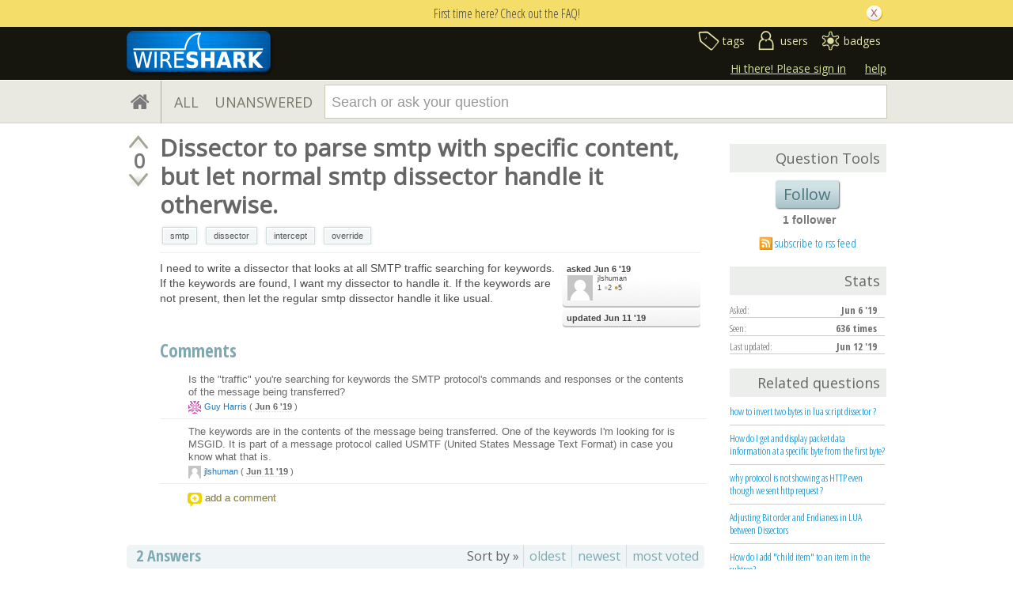

--- FILE ---
content_type: text/html; charset=utf-8
request_url: https://ask.wireshark.org/question/9580/dissector-to-parse-smtp-with-specific-content-but-let-normal-smtp-dissector-handle-it-otherwise/
body_size: 14754
content:

<!DOCTYPE html PUBLIC "-//W3C//DTD XHTML 1.0 Transitional//EN" "http://www.w3.org/TR/xhtml1/DTD/xhtml1-transitional.dtd"> <html xmlns="http://www.w3.org/1999/xhtml"> <head> <title>Dissector to parse smtp with specific content, but let normal smtp dissector handle it otherwise. - Ask Wireshark</title> <meta name="description" content="I need to write a dissector that looks at all SMTP traffic searching for keywords. If the keywords are found, I want my dissector to handle it. If the keywords are not present, then let the regular smtp dissector handle it like usual." /> <meta http-equiv="Content-Type" content="text/html; charset=UTF-8" /> <meta http-equiv="X-UA-Compatible" content="IE=EDGE" /> <meta name="keywords" content=",Askbot,forum,community" /> <meta name="google-site-verification" content="dqzpAlfsUDYClyC-7mNVrF11yfwuCZ0-uF7C4HApzkU" /> <meta name="referrer" content="always" /> <meta name="viewport" content="width=device-width, initial-scale=1, user-scalable=no" /> <link rel="shortcut icon" href="/upfiles/favicon-ask_ei6YseF.ico" /> <link
            rel="alternate"
            type="application/rss+xml"
            href="https://ask.wireshark.org/feeds/rss/"
        /> <link href="/m/default/media/style/style.css?v=1" rel="stylesheet" type="text/css" /> <link href="/m/Wireshark/media/style/extra.css?v=1" rel="stylesheet" type="text/css" /> <link href="/m/default/media/fa-4.3.0/css/font-awesome.css?v=1" rel="stylesheet" type="text/css" /> <link href="/m/default/media/bootstrap/css/bootstrap.css?v=1" rel="stylesheet" type="text/css" /> <link href="//fonts.googleapis.com/css?family=Open+Sans" rel="stylesheet" type="text/css"> <link href="//fonts.googleapis.com/css?family=Open+Sans+Condensed:300,700" rel="stylesheet" type="text/css"> <link rel="canonical" href="https://ask.wireshark.org/question/9580/dissector-to-parse-smtp-with-specific-content-but-let-normal-smtp-dissector-handle-it-otherwise/" /> <link rel="stylesheet" type="text/css" href="/m/default/media/wmd/wmd.css?v=1" /> <script type="text/javascript" src="/m/default/media/jslib/modernizr.custom.js?v=1"></script> <script type="text/javascript">
    var askbot = {};
    askbot['data'] = {};
    askbot['data']['userIsAuthenticated'] = false;
    askbot['data']['languageCode'] = 'en';
    
        askbot['data']['userReputation'] = 0;
        askbot['data']['userEmail'] = null;
        askbot['data']['userIsReadOnly'] = false;//in principle we allow anon users to start posting
    
    askbot['urls'] = {};
    askbot['settings'] = {};
    askbot['messages'] = {};
    
</script> <script type="text/javascript" src="/s/jsi18n/"></script> <script type="text/javascript">
        /*<![CDATA[*/
        //below is pure cross-browser javascript, no jQuery
        askbot['data']['userIsThreadModerator'] = false;
        askbot['data']['oldestAnswerId'] = 9723;
        askbot['data']['threadIsClosed'] = false;
        
        (function(){

            var hasClass = function(node, selector) {
                var classes = (" " + node.className + " ").split(' ');
                for (var i = 0; i < classes.length; i++) {
                    if (classes[i] === selector) {
                        return true;
                    }
                }
                return false;
            }

            var findClosestParentByClassName = function(node, className) {
                if (hasClass(node, className)) {
                    return node;
                }
                if (node.nodeName === 'BODY') {
                    return false;
                } else {
                    return findClosestParentByClassName(node.parentNode, className);
                }
            };

            var findChildrenByClassName = function(node, className) {
                var nodes = [];
                var walk = function(node) {
                    if (hasClass(node, className)) {
                        nodes.push(node);
                    }
                    if (node.childNodes) {
                        for (var i=0; i < node.childNodes.length; i++) {
                            walk(node.childNodes[i]);
                        }
                    }
                };
                walk(node);
                return nodes;
            };

            var getTextContent = function(node) {
                var text = node.innerText || node.textContent;
                if (text === undefined) {
                    return '';
                } else {
                    return text;
                }
            };

            var hasAttribute = function(node, attrName) {
                if (node.hasAttribute) {
                    return node.hasAttribute(attrName);
                } else {
                    return (!(!(node.getAttribute(attrName))));
                }
            };

            var findChildByAttribute = function(node, attrName, attrVal) {
                var children = node.childNodes;
                for (var i = 0; i < children.length; i++) {
                    var child = children[i];
                    if (child.getAttribute(attrName) === attrVal) {
                        return child;
                    }
                };
                return null;
            };

            var postIsComment = function(postId) {
                if (document.getElementById('comment-' + postId)) {
                    return true;
                }
                return false;
            };

            var getPost = function(postId) {
                return document.getElementById('post-id-' + postId);
            }

            var postIsQuestion = function(postId) {
                var content = getPost(postId);
                if (content) {
                    if (hasClass(content, 'js-comment')) {
                        return false;
                    }
                    if (findClosestParentByClassName(content, 'js-question')) {
                        return true;
                    }
                }
                return false;
            };

            var removeNode = function(node) {
                node.parentNode.removeChild(node);
            };

            var trim = function(text) {
                return text.replace(/^\s+|\s+$/g, '');
            };

            var data = askbot['data'];
            var isAuthorOfPost = function(post_id) {
                return (data['user_posts'] && data['user_posts'][post_id]);
            };

            if (data['userIsAuthenticated']){
                var votes = {};
                
                data['user_votes'] = votes;
                var posts = {};
                
                data['user_posts'] = posts;
            }

            function render_vote_buttons(post_type, post_id){
                var upvote_btn = document.getElementById(
                    post_type + '-img-upvote-' + post_id
                );
                var downvote_btn = document.getElementById(
                    post_type + '-img-downvote-' + post_id
                );
                if (data['userIsAuthenticated']){
                    if (post_id in data['user_votes']){
                        var vote = data['user_votes'][post_id];
                        if (vote == -1){
                            var btn = downvote_btn;
                        } else if (vote == 1){
                            var btn = upvote_btn;
                        } else {
                            return;
                        }
                        if (post_type == 'comment'){
                            btn.className = btn.className + ' upvoted';
                        } else {
                            btn.className = btn.className + ' on';
                        }
                    }
                }
            }

            function hide_convert_answer_links(post_id){
                var id1 = 'post-' + post_id + '-convert';//for repost as Q comment
                var repostAsQuestionComment = document.getElementById(id1);
                var id2 = 'post-' + post_id + '-repost-as-comment-under-previous-answer';
                var repostAsPrevAnsComment = document.getElementById(id2);
                var extraOptsList = repostAsQuestionComment.parentNode;
                var extraOpts = extraOptsList.parentNode;

                var isAuthenticated = data['userIsAuthenticated'];
                var isMod = data['userIsAdminOrMod'];
                if (isAuthenticated && (isMod || isAuthorOfPost(post_id))) {
                    //still may need to hide because answer may be too long
                    var answer_container = getPost(post_id);
                    var answerBody = findChildrenByClassName(answer_container, 'post-body')[0];
                    //todo: this is not reliable
                    var answerBodyNodes = answerBody.childNodes;
                    var answerElement = answerBodyNodes[answerBodyNodes.length - 1];
                    if (trim(getTextContent(answerElement)).length > askbot['data']['maxCommentLength']) {
                        repostAsQuestionComment.parentNode.removeChild(repostAsQuestionComment);
                        repostAsPrevAnsComment.parentNode.removeChild(repostAsPrevAnsComment);
                    } else if (parseInt(post_id) === data['oldestAnswerId']) {
                        repostAsPrevAnsComment.parentNode.removeChild(repostAsPrevAnsComment);
                    }
                } else {
                    repostAsQuestionComment.parentNode.removeChild(repostAsQuestionComment);
                    repostAsPrevAnsComment.parentNode.removeChild(repostAsPrevAnsComment);
                }

                //if the whole control is empty - remove it
                if (extraOptsList.getElementsByTagName('li').length === 0) {
                    extraOpts.parentNode.removeChild(extraOpts);
                }
            }

            function hidePublishAnswerLink(postId) {
                if (data['userIsThreadModerator'] === false) {
                    //hide publish/unpublish answer links
                    var answerId = 'post-' + postId + '-publish';
                    var pubBtn = document.getElementById(answerId);
                    if (pubBtn) {
                        removeNode(pubBtn);
                    }
                }
            }

            function remove_all_controls(post_id) {
                var deleteBtn = document.getElementById('post-' + post_id + '-delete');
                var controls = deleteBtn.parentNode;
                if (controls.className == 'comment-content') {
                    removeNode(deleteBtn);
                    var convertLinks = findChildrenByClassName(controls, 'convert-comment');
                    if (convertLinks.length) {
                        removeNode(convertLinks[0]);
                    }
                    var editLinks = findChildrenByClassName(controls, 'edit');
                    if (editLinks.length) {
                        removeNode(editLinks[0]);
                    }
                } else {
                    var buttons = controls.childNodes;
                    var numButtons = buttons.length;
                    for (var i = numButtons - 1; i >= 0; i--) {
                        removeNode(buttons[i]);
                    }
                }
            };

            function render_post_controls(post_id, is_wiki){

                //in this case remove all post controls
                if (askbot['settings']['readOnlyModeEnabled'] === true) {
                    remove_all_controls(post_id);
                    return;
                }

                var deleteBtn = document.getElementById('post-' + post_id + '-delete');
                var controls = deleteBtn.parentNode;
                var mergeBtn = findChildrenByClassName(controls, 'question-merge');
                if (mergeBtn.length === 1 && data['userIsThreadModerator'] === false) {
                    removeNode(mergeBtn[0]);
                }

                if (data['userIsAdminOrMod']) {
                    return;//all remaining functions stay on
                }

                

                if (isAuthorOfPost(post_id)) {
                    if (postIsQuestion(post_id) && 2) {
                        if (data['userReputation'] < 1) {
                            if (!data['userIsAdminOrMod']) {
                                removeNode(deleteBtn);
                            }
                        }
                    }
                    //todo: remove edit button from older comments
                    return;
                }

                if (//maybe remove "delete" button
                    (data['userReputation'] <
                    2000) || data['userIsReadOnly']
                ) {
                    removeNode(deleteBtn);
                }

                var canFlagPosts = data['userReputation'] >= 15;
                var flags = findChildrenByClassName(controls, 'question-flag');
                if (flags.length > 0 && !canFlagPosts) {
                    for (var i = 0; i < flags.length; i++) {
                        removeNode(flags[i]);
                    }
                }
                var closeBtn = findChildrenByClassName(controls, 'question-close');
                if (
                    closeBtn.length === 1 &&
                    (
                        (data['userReputation'] < 2000) ||
                        data['userIsReadOnly']
                    )
                ) {
                    removeNode(closeBtn[0]);
                }
                var enoughRep = (data['userReputation'] >= 2000 ||
                        (is_wiki && data['userReputation'] >= 750));
                if (//maybe remove "edit" button
                    !enoughRep || data['userIsReadOnly']//only authors edit comments
                ){
                    var editBtns = findChildrenByClassName(getPost(post_id), 'js-edit');
                    var numBtns = editBtns.length;
                    for (var i=0; i<numBtns; i++) {
                        removeNode(editBtns[i]);
                    }
                }
                if (//maybe remove retag button
                    (!isAuthorOfPost(post_id)) &&
                    postIsQuestion(post_id) &&
                    ((data['userReputation'] <
                    500) ||
                    data['userIsReadOnly'])
                ){
                    var retagBtn = document.getElementById('retag');
                    if (retagBtn) {
                        removeNode(retagBtn);
                    }
                }
            }

            function render_add_answer_button(){
                var add_answer_btn = document.getElementById('add-answer-btn');
                if (askbot['data']['userIsAuthenticated']){
                    if (askbot['data']['userId'] == 5926){
                        add_answer_btn.className += ' answer-own-question';
                        add_answer_btn.setAttribute(
                            'value',
                            'Answer Your Own Question'
                        )
                    } else {
                        add_answer_btn.setAttribute(
                           'value',
                           'Post Your Answer'
                        )
                    }
                } else {
                    add_answer_btn.setAttribute(
                        'value',
                        'Login/Signup to Post'
                    );
                }
            }

            function hide_convert_links() {
                var isAuthenticated = data['userIsAuthenticated'];
                var isMod = data['userIsAdminOrMod'];
                if (isAuthenticated && isMod) {
                    return;
                }
                var convertForms = findChildrenByClassName(document, 'convert-comment');
                for (var i = 0; i < convertForms.length; i++) {
                    //get comment id
                    var form = convertForms[i];
                    var idInput = findChildByAttribute(form, 'name', 'comment_id');
                    var commentId = idInput.getAttribute('value');
                    if (! isAuthorOfPost(commentId) ) {
                        form.setAttribute('style', 'display:none;');
                    }
                }
            }

            askbot['functions'] = askbot['functions'] || {};
            askbot['functions']['renderPostVoteButtons'] = render_vote_buttons;
            askbot['functions']['renderPostControls'] = render_post_controls;
            askbot['functions']['renderAddAnswerButton'] = render_add_answer_button;
            askbot['functions']['hideConvertLinks'] = hide_convert_links;
            askbot['functions']['hideConvertAnswerLinks'] = hide_convert_answer_links;
            askbot['functions']['hidePublishAnswerLink'] = hidePublishAnswerLink;
        })();
        /*]]>*/
    </script> </head> <body class="two-col user-messages question-page anon lang-en"> <div class="notify" style="display:none"> <div class="content-wrapper"> <p class="notification">First time here? Check out the FAQ!</p> <a id="closeNotify" onclick="notify.close(true)"></a> </div> </div> <!-- template header.html --> <div 
    id="header"
    class="with-logo"
> <div class="content-wrapper"> <div id="userToolsNav"> <a href="/account/signin/?next=/question/9580/dissector-to-parse-smtp-with-specific-content-but-let-normal-smtp-dissector-handle-it-otherwise/"
    >Hi there! Please sign in</a> <a class="help" href="/help/" title="help">help</a> </div> <a 
    id="logo" 
    href="https://www.wireshark.org/"
><img
    src="/upfiles/wsbadge@186x57_3mh0pHN.png"
    alt="Wireshark Q&A logo"/> </a> <div id="metaNav"> <a 
  id="navTags"
  href="/tags/"
  
>tags</a> <a 
  id="navUsers"
  href="/users/"
  
>users</a> <a 
  id="navBadges"
  href="/badges/"
  
>badges</a> </div> <div class="clean"></div> </div> </div> <!-- end template header.html --> <!-- template secondary_header.html --> <div id="secondaryHeader"> <div class="content-wrapper"> <form
            
                action="/questions/" id="searchForm"
            
            class="scopes-True-True-False"
            method="get"> <table width="100%"> <tr> <td width="1"><a id="homeButton" href="/questions/"><i class="fa fa-home"></i></a></td> <td width="1"><div id="scopeNav"> <a class="scope-selector "
            href="/questions/scope:all/sort:activity-desc/page:1/"
        >ALL</a> <a class="scope-selector "
            href="/questions/scope:unanswered/sort:answers-asc/page:1/"
        >UNANSWERED</a> </div></td> <td width="*" class="search-bar"> <div 
    id="searchBar"
    class="search-bar"
><input 
        class="searchInput" 
        type="text" 
        autocomplete="off"
        value="" 
        name="query" 
        placeholder="Search or ask your question"
        id="keywords"
    /><input type="submit" value="" name="search" class="searchBtn" /><input type="button"
        value="X"
        name="reset_query"
        class="cancelSearchBtn"
        
            style="display: none;"
        
    /></div> </td> <td width="1"> <a
        id="askButton"
        class="button"
        href="/questions/ask/"
        >
            Ask Your Question
        </a> </td> </tr> </table> </form> </div> </div> <div class="content-wrapper"> <div id="ContentLeft"> <div class="banner"> </div> <div class="post js-question" data-post-id="9580"> <div class="vote-buttons"> <div id="question-img-upvote-9580"
    class="question-img-upvote post-vote upvote"> </div> <div 
    id="question-vote-number-9580"
    class="vote-number"
    title="current number of votes"
>0</div> <div
    id="question-img-downvote-9580"
    class="question-img-downvote post-vote downvote"> </div> <script type="text/javascript">
    askbot['functions']['renderPostVoteButtons']('question', '9580');
</script> </div> <div id="post-id-9580" class="post-content"> <h1 class="js-editable"
            id="js-question-title-9580"
            data-get-text-url="/s/get-question-title/?question_id=9580"
            data-save-text-url="/s/set-question-title/?question_id=9580"
            data-save-text-param-name="title"
            data-validated-text-param-name="title"
            data-min-lines="1"
            data-editor-type="plain"
            data-validator="askbot.validators.titleValidator"
        > <div class="js-editable-content">Dissector to parse smtp with specific content, but let normal smtp dissector handle it otherwise.</div> <div class="js-editable-controls"> <button id="js-edit-btn-question-title-9580"
                    class="btn-link js-edit"
                >edit</button> </div> </h1> <ul id="question-tags"
    class="tags post-tags tags"
> <li> <div class="js-tag "><a
            class="js-tag-name"
            rel="tag"
            
            href="/questions/scope:all/sort:activity-desc/tags:smtp/page:1/"
            
            data-tag-name="smtp"
        >smtp</a></div> </li> <li> <div class="js-tag "><a
            class="js-tag-name"
            rel="tag"
            
            href="/questions/scope:all/sort:activity-desc/tags:dissector/page:1/"
            
            data-tag-name="dissector"
        >dissector</a></div> </li> <li> <div class="js-tag "><a
            class="js-tag-name"
            rel="tag"
            
            href="/questions/scope:all/sort:activity-desc/tags:intercept/page:1/"
            
            data-tag-name="intercept"
        >intercept</a></div> </li> <li> <div class="js-tag "><a
            class="js-tag-name"
            rel="tag"
            
            href="/questions/scope:all/sort:activity-desc/tags:override/page:1/"
            
            data-tag-name="override"
        >override</a></div> </li> </ul> <div class="clearfix"></div> <div class="post-body"> <div class="js-editable-hide-post-body-9580"> <div class="post-update-info-container"> <div class='post-update-info'> <p style="line-height:12px;"> <a 
        
            href="/questions/9580/revisions/"
        
        ><strong>
    
        
        asked <abbr class="timeago" title="2019-06-06 18:37:29 +0000">2019-06-06 18:37:29 +0000</abbr> </strong></a> </p> <div class="user-card"> <a class="js-avatar-box"
    href="/users/5926/jlshuman/"
><img class="js-avatar gravatar" 
    width="32" height="32"
    src="/m/default/media/images/nophoto.png?v=1"
    title="jlshuman" 
    alt="jlshuman gravatar image" 
/></a> <div class="user-info"> <a href="/users/5926/jlshuman/">jlshuman</a> <br/> <span class="reputation-score">1</span> <span class="badges" title="jlshuman has 2 silver badges and 5 bronze badges"> <span class='badge2'>&#9679;</span><span class="badgecount">2</span> <span class='badge3'>&#9679;</span><span class="badgecount">5</span> </span> </div> </div> </div> <div class='post-update-info'> <p style="line-height:12px;"> <a 
        
            href="/questions/9580/revisions/"
        
        ><strong>
    
        
        updated <abbr class="timeago" title="2019-06-11 17:12:45 +0000">2019-06-11 17:12:45 +0000</abbr> </strong></a> </p> </div> </div> </div> <div class="js-editable"
                id="js-post-body-9580"
                data-get-text-url="/s/get-post-body/?post_id=9580"
                data-save-text-url="/s/set-post-body/?post_id=9580"
                data-save-text-param-name="body_text"
                data-validated-text-param-name="body_html"
                data-min-lines="10"
                data-editor-type="markdown"
                data-validator="askbot.validators.questionDetailsValidator"
            > <div class="js-editable-content"><p>I need to write a dissector that looks at all SMTP traffic searching for keywords. If the keywords are found, I want my dissector to handle it. If the keywords are not present, then let the regular smtp dissector handle it like usual.</p> </div> <div class="js-editable-controls"></div> </div> </div> <div id="question-controls" class="post-controls"> <a id="js-edit-btn-post-body-9580" class="question-edit js-edit" href="/questions/9580/edit/">edit</a> <a id="retag" class="question-retag" href="/s/questions/9580/retag/">retag</a> <span
        id="question-offensive-flag-9580" class="offensive-flag"
        title="report as offensive (i.e containing spam, advertising, malicious text, etc.)"
    > <a class="question-flag">flag offensive</a> </span> <a class="question-close" href="/questions/9580/close/">close</a> <a class="question-merge">merge</a> <a
    id="post-9580-delete"
    class="question-delete"
>delete</a> <script type="text/javascript">
    askbot['functions']['renderPostControls']('9580');
</script> </div> <h2 class="comment-title">Comments</h2><div class="clean"></div><div class="comments ordering-forward" 
        data-parent-post-type="question"
        data-parent-post-id="9580"
    ><div class="content"><div id="post-id-9581" class="comment js-comment" data-post-id="9581"><div class="comment-votes"><div 
                id="comment-img-upvote-9581" 
                class="upvote js-score"
            ></div><script type="text/javascript">
                askbot['functions']['renderPostVoteButtons']('comment', '9581');
            </script></div><div class="comment-content"><div id="post-9581-delete" class="comment-delete"><span class="js-delete-icon" title="delete this comment"></span></div><div class="comment-body"><p>Is the "traffic" you're searching for keywords the SMTP protocol's commands and responses or the contents of the message being transferred?</p></div><div class="comment-controls"><a class="js-avatar-box"
    href="/users/12/guy-harris/"
><img class="js-avatar gravatar" 
    width="16" height="16"
    src="//www.gravatar.com/avatar/64565ee3d8e9341af87ad68018c178d3?s=16&amp;d=identicon&amp;r=PG"
    title="Guy Harris" 
    alt="Guy Harris gravatar image" 
/></a><a 
                    class="author"
                    href="/users/12/guy-harris/"
                >Guy Harris</a><span class="age">&nbsp;(
    
        <abbr class="timeago" title="2019-06-06 20:43:53 +0000">2019-06-06 20:43:53 +0000</abbr>
    )</span><a 
                    id="post-9581-edit"
                    class="js-edit"
                >edit</a><form 
                    action="/s/comment/convert/"
                    method="POST"
                    accept-charset="utf-8"
                    class='convert-comment'
                ><input type="hidden" name="csrfmiddlewaretoken" value="KKkvtwg4ZfqL3wPTtaswgGbStNjs5t86"><input type="hidden" value="9581" name="comment_id"><input type="submit" value="convert to answer"></form></div></div></div><script type="text/javascript">
        askbot['functions']['hideConvertLinks']();
        askbot['functions']['renderPostControls']('9581');
    </script><div id="post-id-9721" class="comment js-comment" data-post-id="9721"><div class="comment-votes"><div 
                id="comment-img-upvote-9721" 
                class="upvote js-score"
            ></div><script type="text/javascript">
                askbot['functions']['renderPostVoteButtons']('comment', '9721');
            </script></div><div class="comment-content"><div id="post-9721-delete" class="comment-delete"><span class="js-delete-icon" title="delete this comment"></span></div><div class="comment-body"><p>The keywords are in the contents of the message being transferred. One of the keywords I'm looking for is MSGID. It is part of a message protocol called USMTF (United States Message Text Format) in case you know what that is.</p></div><div class="comment-controls"><a class="js-avatar-box"
    href="/users/5926/jlshuman/"
><img class="js-avatar gravatar" 
    width="16" height="16"
    src="/m/default/media/images/nophoto.png?v=1"
    title="jlshuman" 
    alt="jlshuman gravatar image" 
/></a><a 
                    class="author"
                    href="/users/5926/jlshuman/"
                >jlshuman</a><span class="age">&nbsp;(
    
        <abbr class="timeago" title="2019-06-11 16:57:30 +0000">2019-06-11 16:57:30 +0000</abbr>
    )</span><a 
                    id="post-9721-edit"
                    class="js-edit"
                >edit</a><form 
                    action="/s/comment/convert/"
                    method="POST"
                    accept-charset="utf-8"
                    class='convert-comment'
                ><input type="hidden" name="csrfmiddlewaretoken" value="KKkvtwg4ZfqL3wPTtaswgGbStNjs5t86"><input type="hidden" value="9721" name="comment_id"><input type="submit" value="convert to answer"></form></div></div></div><script type="text/javascript">
        askbot['functions']['hideConvertLinks']();
        askbot['functions']['renderPostControls']('9721');
    </script></div><div class="controls"><a class="js-open-editor-btn">add a comment</a></div></div> </div> </div> <div class="clean"></div> <div class="tabBar tabBar-answer"> <h2 id="questionCount"> <span class="count">2</span> Answers
    </h2> <div class="tabsA"> <span class="label">
                    Sort by »
                    </span> <a id="oldest" href="/question/9580/dissector-to-parse-smtp-with-specific-content-but-let-normal-smtp-dissector-handle-it-otherwise/?sort=oldest#sort-top"
        ><span>oldest</span></a> <a id="latest" href="/question/9580/dissector-to-parse-smtp-with-specific-content-but-let-normal-smtp-dissector-handle-it-otherwise/?sort=latest#sort-top"
        ><span>newest</span></a> <a id="votes" href="/question/9580/dissector-to-parse-smtp-with-specific-content-but-let-normal-smtp-dissector-handle-it-otherwise/?sort=votes#sort-top"
        ><span>most voted</span></a> </div> </div> <div class="clean"></div> <div class="pager"> </div> <div class="clean"></div> <a name="9723"></a> <div
    id="post-id-9723"
    data-post-id="9723"
    class="post answer   "
> <div class="vote-buttons"> <div id="answer-img-upvote-9723"
    class="answer-img-upvote post-vote upvote"> </div> <div 
    id="answer-vote-number-9723"
    class="vote-number"
    title="current number of votes"
>0</div> <div
    id="answer-img-downvote-9723"
    class="answer-img-downvote post-vote downvote"> </div> <script type="text/javascript">
    askbot['functions']['renderPostVoteButtons']('answer', '9723');
</script> <div
    id="answer-img-accept-9723"
    class="answer-img-accept"
    
        title="mark this answer as correct (click again to undo)"
    
></div> </div> <div class="post-content"> <div class="post-body"> <div class="js-editable-hide-post-body-9723"> <div class="post-update-info-container"> <div class='post-update-info'> <p style="line-height:12px;"> <a 
        
            href="/answers/9723/revisions/"
        
        ><strong>
    
        
        answered <abbr class="timeago" title="2019-06-11 21:08:13 +0000">2019-06-11 21:08:13 +0000</abbr> </strong></a> </p> <div class="user-card"> <a class="js-avatar-box"
    href="/users/3/jaap/"
><img class="js-avatar gravatar" 
    width="32" height="32"
    src="//www.gravatar.com/avatar/2337f0406681e5c72ea0e6f1f0d6c0b0?s=32&amp;d=identicon&amp;r=PG"
    title="Jaap" 
    alt="Jaap gravatar image" 
/></a> <div class="user-info"> <a href="/users/3/jaap/">Jaap</a> <img class="flag" 
            
            src="/m/default/media/images/flags/nl.gif?v=1" 
            alt="flag of Netherlands"
            title="Jaap is from Netherlands"
        /> <br/> <span class="reputation-score">13782</span> <span class="badges" title="Jaap has 725 silver badges and 115 bronze badges"> <span class='badge2'>&#9679;</span><span class="badgecount">725</span> <span class='badge3'>&#9679;</span><span class="badgecount">115</span> </span> </div> </div> </div> </div> </div> <div class="js-editable"
                id="js-post-body-9723"
                data-get-text-url="/s/get-post-body/?post_id=9723"
                data-save-text-url="/s/set-post-body/?post_id=9723"
                data-save-text-param-name="body_text"
                data-validated-text-param-name="body_html"
                data-min-lines="10"
                data-editor-type="markdown"
                data-validator="askbot.validators.answerValidator"
            > <div class="js-editable-content"><p>Since the specific content is in the SMTP payload, you should look into the Internet Message Format (IMF). The dissector has settings for custom headers, maybe that can already do what you need.</p> </div> <div class="js-editable-controls"></div> </div> </div> <div class="answer-controls post-controls"> <span class="action-link"> <a id="js-edit-btn-post-body-9723" class="question-edit js-edit" href="/s/answers/9723/edit/">edit</a> </span> <span 
    id="answer-offensive-flag-9723"
    class="action-link offensive-flag"
    title="report as offensive (i.e containing spam, advertising, malicious text, etc.)"
> <a class="question-flag">flag offensive</a> </span> <span id='post-9723-delete' class="action-link delete-post"> <a class="question-delete"
    >delete</a> </span> <span class="action-link"> <a  class="permant-link"
        href="/question/9580/dissector-to-parse-smtp-with-specific-content-but-let-normal-smtp-dissector-handle-it-otherwise/?answer=9723#post-id-9723"
        title="permanent link">
        link
    </a> </span> <span class="action-link dropdown-toggle">more
<ul class="dropdown-menu"> <li id='post-9723-convert'> <form 
            class="answer-convert"
            action="/s/answer/repost-as-comment-under-question/"
            method="post"
        > <input type='hidden' name='csrfmiddlewaretoken' value='KKkvtwg4ZfqL3wPTtaswgGbStNjs5t86' /> <input type="hidden" name="answer_id" value="9723"/> <input 
                type="submit"
                class="link"
                value="repost as a question comment"
            /> </form> </li> <li id='post-9723-repost-as-comment-under-previous-answer'> <form class="answer-convert repost-as-comment-under-previous-answer"
            action="/s/answer/repost-as-comment-under-previous-answer/"
            method="post"
        > <input type='hidden' name='csrfmiddlewaretoken' value='KKkvtwg4ZfqL3wPTtaswgGbStNjs5t86' /> <input type="hidden" name="answer_id" value="9723"/> <input 
                type="submit"
                class="link"
                value="repost as a comment under older answer"
            /> </form> </li> </ul> </span> <script type="text/javascript">
    askbot['functions']['hideConvertAnswerLinks']('9723');
    askbot['functions']['hidePublishAnswerLink']('9723');
    askbot['functions']['renderPostControls']('9723');
</script> </div> <h2 class="comment-title">Comments</h2><div class="clean"></div><div class="comments ordering-forward" 
        data-parent-post-type="answer"
        data-parent-post-id="9723"
    ><div class="content"><div id="post-id-9751" class="comment js-comment" data-post-id="9751"><div class="comment-votes"><div 
                id="comment-img-upvote-9751" 
                class="upvote js-score"
            ></div><script type="text/javascript">
                askbot['functions']['renderPostVoteButtons']('comment', '9751');
            </script></div><div class="comment-content"><div id="post-9751-delete" class="comment-delete"><span class="js-delete-icon" title="delete this comment"></span></div><div class="comment-body"><p>The IMF dissector is called from the SMTP dissector. Is there a way that I can create a dissector to take the place of the IMF dissector without changing the call to it in the SMTP dissector? I don't want to have to build a custom Wireshark. I want to just add my own dissector (in a dll) that will replace the work done by the IMF dissector.</p></div><div class="comment-controls"><a class="js-avatar-box"
    href="/users/5926/jlshuman/"
><img class="js-avatar gravatar" 
    width="16" height="16"
    src="/m/default/media/images/nophoto.png?v=1"
    title="jlshuman" 
    alt="jlshuman gravatar image" 
/></a><a 
                    class="author"
                    href="/users/5926/jlshuman/"
                >jlshuman</a><span class="age">&nbsp;(
    
        <abbr class="timeago" title="2019-06-12 16:33:51 +0000">2019-06-12 16:33:51 +0000</abbr>
    )</span><a 
                    id="post-9751-edit"
                    class="js-edit"
                >edit</a><form 
                    action="/s/comment/convert/"
                    method="POST"
                    accept-charset="utf-8"
                    class='convert-comment'
                ><input type="hidden" name="csrfmiddlewaretoken" value="KKkvtwg4ZfqL3wPTtaswgGbStNjs5t86"><input type="hidden" value="9751" name="comment_id"><input type="submit" value="convert to answer"></form></div></div></div><script type="text/javascript">
        askbot['functions']['hideConvertLinks']();
        askbot['functions']['renderPostControls']('9751');
    </script><div id="post-id-9762" class="comment js-comment" data-post-id="9762"><div class="comment-votes"><div 
                id="comment-img-upvote-9762" 
                class="upvote js-score"
            ></div><script type="text/javascript">
                askbot['functions']['renderPostVoteButtons']('comment', '9762');
            </script></div><div class="comment-content"><div id="post-9762-delete" class="comment-delete"><span class="js-delete-icon" title="delete this comment"></span></div><div class="comment-body"><p>I don't think so, that's why I pointed to the custom headers you can set for the IMF dissector through its preferences.</p></div><div class="comment-controls"><a class="js-avatar-box"
    href="/users/3/jaap/"
><img class="js-avatar gravatar" 
    width="16" height="16"
    src="//www.gravatar.com/avatar/2337f0406681e5c72ea0e6f1f0d6c0b0?s=16&amp;d=identicon&amp;r=PG"
    title="Jaap" 
    alt="Jaap gravatar image" 
/></a><a 
                    class="author"
                    href="/users/3/jaap/"
                >Jaap</a><span class="age">&nbsp;(
    
        <abbr class="timeago" title="2019-06-12 21:30:01 +0000">2019-06-12 21:30:01 +0000</abbr>
    )</span><a 
                    id="post-9762-edit"
                    class="js-edit"
                >edit</a><form 
                    action="/s/comment/convert/"
                    method="POST"
                    accept-charset="utf-8"
                    class='convert-comment'
                ><input type="hidden" name="csrfmiddlewaretoken" value="KKkvtwg4ZfqL3wPTtaswgGbStNjs5t86"><input type="hidden" value="9762" name="comment_id"><input type="submit" value="convert to answer"></form></div></div></div><script type="text/javascript">
        askbot['functions']['hideConvertLinks']();
        askbot['functions']['renderPostControls']('9762');
    </script><div id="post-id-9898" class="comment js-comment" data-post-id="9898"><div class="comment-votes"><div 
                id="comment-img-upvote-9898" 
                class="upvote js-score"
            ></div><script type="text/javascript">
                askbot['functions']['renderPostVoteButtons']('comment', '9898');
            </script></div><div class="comment-content"><div id="post-9898-delete" class="comment-delete"><span class="js-delete-icon" title="delete this comment"></span></div><div class="comment-body"><p>Is there some documentation somewhere that describes how to use Custom IMF headers?</p></div><div class="comment-controls"><a class="js-avatar-box"
    href="/users/5926/jlshuman/"
><img class="js-avatar gravatar" 
    width="16" height="16"
    src="/m/default/media/images/nophoto.png?v=1"
    title="jlshuman" 
    alt="jlshuman gravatar image" 
/></a><a 
                    class="author"
                    href="/users/5926/jlshuman/"
                >jlshuman</a><span class="age">&nbsp;(
    
        <abbr class="timeago" title="2019-06-18 15:35:27 +0000">2019-06-18 15:35:27 +0000</abbr>
    )</span><a 
                    id="post-9898-edit"
                    class="js-edit"
                >edit</a><form 
                    action="/s/comment/convert/"
                    method="POST"
                    accept-charset="utf-8"
                    class='convert-comment'
                ><input type="hidden" name="csrfmiddlewaretoken" value="KKkvtwg4ZfqL3wPTtaswgGbStNjs5t86"><input type="hidden" value="9898" name="comment_id"><input type="submit" value="convert to answer"></form></div></div></div><script type="text/javascript">
        askbot['functions']['hideConvertLinks']();
        askbot['functions']['renderPostControls']('9898');
    </script><div id="post-id-9911" class="comment js-comment" data-post-id="9911"><div class="comment-votes"><div 
                id="comment-img-upvote-9911" 
                class="upvote js-score"
            ></div><script type="text/javascript">
                askbot['functions']['renderPostVoteButtons']('comment', '9911');
            </script></div><div class="comment-content"><div id="post-9911-delete" class="comment-delete"><span class="js-delete-icon" title="delete this comment"></span></div><div class="comment-body"><p>No, the custom headers dialog should speak for itself.</p></div><div class="comment-controls"><a class="js-avatar-box"
    href="/users/3/jaap/"
><img class="js-avatar gravatar" 
    width="16" height="16"
    src="//www.gravatar.com/avatar/2337f0406681e5c72ea0e6f1f0d6c0b0?s=16&amp;d=identicon&amp;r=PG"
    title="Jaap" 
    alt="Jaap gravatar image" 
/></a><a 
                    class="author"
                    href="/users/3/jaap/"
                >Jaap</a><span class="age">&nbsp;(
    
        <abbr class="timeago" title="2019-06-18 20:32:37 +0000">2019-06-18 20:32:37 +0000</abbr>
    )</span><a 
                    id="post-9911-edit"
                    class="js-edit"
                >edit</a><form 
                    action="/s/comment/convert/"
                    method="POST"
                    accept-charset="utf-8"
                    class='convert-comment'
                ><input type="hidden" name="csrfmiddlewaretoken" value="KKkvtwg4ZfqL3wPTtaswgGbStNjs5t86"><input type="hidden" value="9911" name="comment_id"><input type="submit" value="convert to answer"></form></div></div></div><script type="text/javascript">
        askbot['functions']['hideConvertLinks']();
        askbot['functions']['renderPostControls']('9911');
    </script></div><div class="controls"><a class="js-open-editor-btn">add a comment</a></div></div> </div> <div class="clean"></div> </div> <div class="clean"></div> <div class="banner"> </div> <a name="9731"></a> <div
    id="post-id-9731"
    data-post-id="9731"
    class="post answer   "
> <div class="vote-buttons"> <div id="answer-img-upvote-9731"
    class="answer-img-upvote post-vote upvote"> </div> <div 
    id="answer-vote-number-9731"
    class="vote-number"
    title="current number of votes"
>0</div> <div
    id="answer-img-downvote-9731"
    class="answer-img-downvote post-vote downvote"> </div> <script type="text/javascript">
    askbot['functions']['renderPostVoteButtons']('answer', '9731');
</script> <div
    id="answer-img-accept-9731"
    class="answer-img-accept"
    
        title="mark this answer as correct (click again to undo)"
    
></div> </div> <div class="post-content"> <div class="post-body"> <div class="js-editable-hide-post-body-9731"> <div class="post-update-info-container"> <div class='post-update-info'> <p style="line-height:12px;"> <a 
        
            href="/answers/9731/revisions/"
        
        ><strong>
    
        
        answered <abbr class="timeago" title="2019-06-12 03:18:01 +0000">2019-06-12 03:18:01 +0000</abbr> </strong></a> </p> <div class="user-card"> <a class="js-avatar-box"
    href="/users/12/guy-harris/"
><img class="js-avatar gravatar" 
    width="32" height="32"
    src="//www.gravatar.com/avatar/64565ee3d8e9341af87ad68018c178d3?s=32&amp;d=identicon&amp;r=PG"
    title="Guy Harris" 
    alt="Guy Harris gravatar image" 
/></a> <div class="user-info"> <a href="/users/12/guy-harris/">Guy Harris</a> <br/> <span class="reputation-score">19905</span> <span class="badges" title="Guy Harris has 3 gold badges, 681 silver badges and 207 bronze badges"> <span class='badge1'>&#9679;</span><span class="badgecount">3</span> <span class='badge2'>&#9679;</span><span class="badgecount">681</span> <span class='badge3'>&#9679;</span><span class="badgecount">207</span> </span> </div> </div> </div> </div> </div> <div class="js-editable"
                id="js-post-body-9731"
                data-get-text-url="/s/get-post-body/?post_id=9731"
                data-save-text-url="/s/set-post-body/?post_id=9731"
                data-save-text-param-name="body_text"
                data-validated-text-param-name="body_html"
                data-min-lines="10"
                data-editor-type="markdown"
                data-validator="askbot.validators.answerValidator"
            > <div class="js-editable-content"><p>I had the sneaking feeling the "M" could also stand for "Military". :-)  (The "United States" in the specification name suggested it, as I suspect few other parts of the US government would want their own standard.)</p> <p>According to the <a href="https://en.wikipedia.org/wiki/USMTF">USMTF Wikipedia page</a>, it is "is a Military Standard collection of information exchanges, currently defined in W3C XML Schema, which seeks to improve the interoperability of Joint military systems."</p> <p>It's published as MIL-STD-6040 (and apparently it may also be a NATO standard, so other NATO countries may have their own versions).  It doesn't appear to be easily available to non-military personnel.</p> <p>It appears to be an XML-based text format, so it was presumably developed after the MIME specifications came out.  <em>If</em> it's implemented atop the <a href="https://tools.ietf.org/html/rfc5322">RFC 5322</a> Internet Message standard, plus the <a href="https://tools.ietf.org/html/rfc2045">RFC 2045</a>, <a href="https://tools.ietf.org/html/rfc2046">RFC 2046</a>, <a href="https://tools.ietf.org/html/rfc2047">RFC 2047</a>, <a href="https://tools.ietf.org/html/rfc2048">RFC 2048</a>, and <a href="https://tools.ietf.org/html/rfc2049">RFC 2049</a> MIME specifications, with a particular media type being assigned to USMTF messages, then you could register a dissector in the <code>"media_type"</code> dissector table, with the media-type string value as the key.</p> <p>If it's not encoded using the Internet Message Format + MIME, but there is some extension to SMTP that's used to negotiate USMTF, we'd have to add a mechanism to support that mechanism.</p> <p>If there's no such extension, we'd have to add support for "heuristic" dissectors to look at message bodies and dissect them if they look like messages for that type; there is no such mechanism currently available in Wireshark.</p> </div> <div class="js-editable-controls"></div> </div> </div> <div class="answer-controls post-controls"> <span class="action-link"> <a id="js-edit-btn-post-body-9731" class="question-edit js-edit" href="/s/answers/9731/edit/">edit</a> </span> <span 
    id="answer-offensive-flag-9731"
    class="action-link offensive-flag"
    title="report as offensive (i.e containing spam, advertising, malicious text, etc.)"
> <a class="question-flag">flag offensive</a> </span> <span id='post-9731-delete' class="action-link delete-post"> <a class="question-delete"
    >delete</a> </span> <span class="action-link"> <a  class="permant-link"
        href="/question/9580/dissector-to-parse-smtp-with-specific-content-but-let-normal-smtp-dissector-handle-it-otherwise/?answer=9731#post-id-9731"
        title="permanent link">
        link
    </a> </span> <span class="action-link dropdown-toggle">more
<ul class="dropdown-menu"> <li id='post-9731-convert'> <form 
            class="answer-convert"
            action="/s/answer/repost-as-comment-under-question/"
            method="post"
        > <input type='hidden' name='csrfmiddlewaretoken' value='KKkvtwg4ZfqL3wPTtaswgGbStNjs5t86' /> <input type="hidden" name="answer_id" value="9731"/> <input 
                type="submit"
                class="link"
                value="repost as a question comment"
            /> </form> </li> <li id='post-9731-repost-as-comment-under-previous-answer'> <form class="answer-convert repost-as-comment-under-previous-answer"
            action="/s/answer/repost-as-comment-under-previous-answer/"
            method="post"
        > <input type='hidden' name='csrfmiddlewaretoken' value='KKkvtwg4ZfqL3wPTtaswgGbStNjs5t86' /> <input type="hidden" name="answer_id" value="9731"/> <input 
                type="submit"
                class="link"
                value="repost as a comment under older answer"
            /> </form> </li> </ul> </span> <script type="text/javascript">
    askbot['functions']['hideConvertAnswerLinks']('9731');
    askbot['functions']['hidePublishAnswerLink']('9731');
    askbot['functions']['renderPostControls']('9731');
</script> </div> <div class="comments empty ordering-forward" 
        data-parent-post-type="answer"
        data-parent-post-id="9731"
    ><div class="content"></div><div class="controls"><a class="js-open-editor-btn">add a comment</a></div></div> </div> <div class="clean"></div> </div> <div class="clean"></div> <div class="pager"> </div> <div class="clean"></div> <div style="clear:both"></div> <h2>
    
        Your Answer
    
</h2> <p class="message"> <span class="strong big">Please start posting anonymously</span> - your entry will be published after you log in or create a new account.

    
</p> <div class="folded-editor" tabindex="6"> <p class="js-folded-editor-trigger"><a>Add Answer</a></p> <div class="editor-proper"> <form id="fmanswer"
            class="js-answer-form"
            action="/s/questions/9580/answer/"
            method="post"
            data-validated-fields="text"
            data-text-validator="askbot.validators.answerValidator"
            ><input type='hidden' name='csrfmiddlewaretoken' value='KKkvtwg4ZfqL3wPTtaswgGbStNjs5t86' /> <div class="js-error js-text-error"></div> <div class="form-group editor-placeholder"
                > </div> <div class="answer-options"> </div> <div> <script src='https://www.google.com/recaptcha/api.js?hl=en'></script> <script type="text/javascript">
    var DjangoRecaptchaOptions = {
  "lang": "en"
};
    if (typeof RecaptchaOptions !== 'object') {
        RecaptchaOptions = DjangoRecaptchaOptions;
    } else {
        for (key in DjangoRecaptchaOptions) {
            RecaptchaOptions[key] = DjangoRecaptchaOptions[key];
        }
    }
</script> <div class="g-recaptcha" data-sitekey="6LckvbkSAAAAAPJ6RqZupEwCGus2nofeEDv80O6s"></div> <noscript> <div style="width: 302px; height: 352px;"> <div style="width: 302px; height: 352px; position: relative;"> <div style="width: 302px; height: 352px; position: absolute;"> <iframe src="https://www.google.com/recaptcha/api/fallback?k=6LckvbkSAAAAAPJ6RqZupEwCGus2nofeEDv80O6s"
                frameborder="0" scrolling="no"
                style="width: 302px; height:352px; border-style: none;"> </iframe> </div> <div style="width: 250px; height: 80px; position: absolute; border-style: none;
                  bottom: 21px; left: 25px; margin: 0px; padding: 0px; right: 25px;"> <textarea id="g-recaptcha-response" name="g-recaptcha-response"
                  class="recaptcha_challenge_field"
                  style="width: 250px; height: 80px; border: 1px solid #c1c1c1;
                         margin: 0px; padding: 0px; resize: none;" value=""> </textarea> <input type='hidden' name='recaptcha_response_field' value='manual_challenge' /> </div> </div> </div> </noscript> </div> <div class="clearfix"></div> <input id="add-answer-btn" type="submit" class="submit"/> <script type="text/javascript">
                askbot['functions']['renderAddAnswerButton']();
            </script> </form> </div> </div> </div> <div id="ContentRight"> <div class="box"> </div> <div class="box vote-buttons"> <h2>Question Tools</h2> <button class="js-follow-question button large"
        data-is-on="false"
        data-off-prompt-text="Unfollow"
        data-on-prompt-text="Follow"
        data-on-state-text="Following"
        data-off-state-text="Follow"
        data-toggle-url="/s/toggle-follow-question/"
    >
        
            Follow
        
    </button> <div class="clearfix"></div> <div class="js-question-follower-count">
        
        
            1 follower
        
    </div> <div class="notify-sidebar"> <p class="rss"> <a
                href="/feeds/question/9580/"
                title="subscribe to the rss feed"
                >subscribe to rss feed</a> </p> </div> </div> <div class="clearfix"></div> <div class="box statsWidget"> <div class="clearfix"></div> <h2>Stats</h2> <p>
        Asked: <strong> <abbr class="timeago" title="2019-06-06 18:37:29 +0000">2019-06-06 18:37:29 +0000</abbr> </strong> </p> <p> 
        Seen: <strong>636 times</strong> </p> <p>
        Last updated: <strong title="2019-06-12 03:18:01.699844">Jun 12 '19</strong> </p> </div> <div class="box"> <h2>Related questions</h2> <div class="questions-related"> <p> <a href="/question/11/how-to-invert-two-bytes-in-lua-script-dissector/">how to invert two bytes in lua script dissector ?</a> </p> <p> <a href="/question/67/how-do-i-get-and-display-packet-data-information-at-a-specific-byte-from-the-first-byte/">How do I get and display packet data information at a specific byte from the first byte?</a> </p> <p> <a href="/question/165/why-protocol-is-not-showing-as-http-even-though-we-sent-http-request/">why protocol is not showing as HTTP even though we sent http request ?</a> </p> <p> <a href="/question/169/adjusting-bit-order-and-endianess-in-lua-between-dissectors/">Adjusting Bit order and Endianess in LUA between Dissectors</a> </p> <p> <a href="/question/175/how-do-i-add-child-item-to-an-item-in-the-subtree/">How do I add &#34;child item&#34; to an item in the subtree?</a> </p> <p> <a href="/question/214/prp-dissector-and-fcs/">PRP Dissector and FCS</a> </p> <p> <a href="/question/551/use-a-udp-payload-dissector-depending-on-ip-addresses/">Use a UDP payload dissector depending on ip addresses</a> </p> <p> <a href="/question/650/reuse-part-of-a-wireshark-dissector/">Reuse (part of) a Wireshark Dissector</a> </p> <p> <a href="/question/655/heuristic-dissector-not-called/">Heuristic dissector not called</a> </p> <p> <a href="/question/740/how-do-i-dissect-multiple-packets/">How do I dissect multiple packets?</a> </p> </div> </div> <div class="box"> </div> </div> </div> <!-- Cloudflare Web Analytics --><script defer src='https://static.cloudflareinsights.com/beacon.min.js' data-cf-beacon='{"token": "768cade9872a49c29eae991885ef022e"}'></script><!-- End Cloudflare Web Analytics --> <div id="no-javascript"> <noscript class="noscript">
        Please note: Wireshark Q&A requires javascript to work properly, please enable javascript in your browser, <a href="https://www.google.com/support/bin/answer.py?answer=23852">here is how</a> </noscript> <script type="text/javascript">
        //IE fix to hide the red margin
        var noscript = document.getElementsByTagName('noscript')[0];
        noscript.style.padding = '0px';
        noscript.style.backgroundColor = 'transparent';
    </script> </div> <script type="text/javascript">
    askbot['urls']['mark_read_message'] = '/s/messages/markread/';
    askbot['urls']['get_tags_by_wildcard'] = '/s/get-tags-by-wildcard/';
    askbot['urls']['get_tag_list'] = '/s/get-tag-list/';
    askbot['urls']['follow_user'] = '/followit/follow/user/{{userId}}/';
    askbot['urls']['unfollow_user'] = '/followit/unfollow/user/{{userId}}/';
    askbot['urls']['user_signin'] = '/account/signin/';
    askbot['urls']['getEditor'] = '/s/get-editor/';
    
    askbot['urls']['apiGetQuestions'] = '/s/api/get_questions/';
    askbot['urls']['ask'] = '/questions/ask/';
	askbot['urls']['questions'] = '/questions/';
    askbot['settings']['groupsEnabled'] = false;
    askbot['settings']['static_url'] = '/m/';
    askbot['settings']['minSearchWordLength'] = 4;
    askbot['settings']['mathjaxEnabled'] = false;
    askbot['settings']['sharingSuffixText'] = '#Wireshark';
    askbot['settings']['errorPlacement'] = 'after-label';
    askbot['data']['maxCommentLength'] = 2500;
    askbot['settings']['editorType'] = 'markdown';
    
    askbot['settings']['commentsEditorType'] = 'rich\u002Dtext';
    askbot['messages']['askYourQuestion'] = 'Ask Your Question';
    askbot['messages']['acceptOwnAnswer'] = 'accept or unaccept your own answer';
    askbot['messages']['followQuestions'] = 'follow questions';
    
        askbot['settings']['allowedUploadFileTypes'] = [
            "gif", "jpg", "jpeg", "png", "txt", "text", "pdf", "pcap", "pcapgz", "pcapng", "pcapnggz"
        ];
    
    askbot['data']['haveFlashNotifications'] = true;
    askbot['data']['activeTab'] = 'questions';
    askbot['settings']['csrfCookieName'] = 'csrftoken';
    
        askbot['data']['searchUrl'] = '';
    
</script> <script type="text/javascript" src="/m/default/media/jslib/jquery-1.7.2.min.js?v=1"></script> <script type="text/javascript" src="/m/default/media/bootstrap/js/bootstrap.js?v=1"></script> <script type='text/javascript' src="/m/default/media/jslib/timeago.js?v=1"></script> <!-- History.js --> <script type='text/javascript' src="/m/default/media/jslib/jquery.history.js?v=1"></script> <!-- Utils.js --> <script type='text/javascript' src="/m/default/media/js/utils.js?v=1"></script> <script type='text/javascript' src="/m/default/media/js/utils/q_sutils.js?v=1"></script> <script type='text/javascript' src="/m/default/media/js/utils/wrapped_element.js?v=1"></script> <script type='text/javascript' src="/m/default/media/js/utils/wait_icon.js?v=1"></script> <script type='text/javascript' src="/m/default/media/js/utils/paginator.js?v=1"></script> <script type='text/javascript' src="/m/default/media/js/utils/limited_width_image.js?v=1"></script> <script type='text/javascript' src="/m/default/media/js/utils/one_shot_form.js?v=1"></script> <script type='text/javascript' src="/m/default/media/js/utils/link.js?v=1"></script> <script type='text/javascript' src="/m/default/media/js/utils/widget.js?v=1"></script> <script type='text/javascript' src="/m/default/media/js/utils/tipped_input.js?v=1"></script> <script type='text/javascript' src="/m/default/media/js/utils/flash_alert.js?v=1"></script> <script type='text/javascript' src="/m/default/media/js/utils/alert_box.js?v=1"></script> <script type='text/javascript' src="/m/default/media/js/utils/simple_content.js?v=1"></script> <script type='text/javascript' src="/m/default/media/js/utils/simple_control.js?v=1"></script> <script type='text/javascript' src="/m/default/media/js/utils/post_expander.js?v=1"></script> <script type='text/javascript' src="/m/default/media/js/utils/edit_link.js?v=1"></script> <script type='text/javascript' src="/m/default/media/js/utils/comment_convert_link.js?v=1"></script> <script type='text/javascript' src="/m/default/media/js/utils/delete_icon.js?v=1"></script> <script type='text/javascript' src="/m/default/media/js/utils/modal_dialog.js?v=1"></script> <script type='text/javascript' src="/m/default/media/js/utils/file_upload_dialog.js?v=1"></script> <script type='text/javascript' src="/m/default/media/js/utils/text_property_editor.js?v=1"></script> <script type='text/javascript' src="/m/default/media/js/utils/toggle.js?v=1"></script> <script type='text/javascript' src="/m/default/media/js/utils/ajax_toggle.js?v=1"></script> <script type='text/javascript' src="/m/default/media/js/utils/dropdown_select.js?v=1"></script> <script type='text/javascript' src="/m/default/media/js/utils/box_item_content.js?v=1"></script> <script type='text/javascript' src="/m/default/media/js/utils/select_box_item.js?v=1"></script> <script type='text/javascript' src="/m/default/media/js/utils/select_box.js?v=1"></script> <script type='text/javascript' src="/m/default/media/js/utils/group_dropdown.js?v=1"></script> <script type='text/javascript' src="/m/default/media/js/utils/tag.js?v=1"></script> <script type='text/javascript' src="/m/default/media/js/utils/hover_card.js?v=1"></script> <script type='text/javascript' src="/m/default/media/js/utils/perms_hover_card.js?v=1"></script> <script type='text/javascript' src="/m/default/media/js/utils/show_perms_trigger.js?v=1"></script> <script type='text/javascript' src="/m/default/media/js/utils/autocompleter.js?v=1"></script> <script type='text/javascript' src="/m/default/media/js/utils/lang_nav.js?v=1"></script> <script type='text/javascript' src="/m/default/media/jslib/se_hilite.js?v=1"></script> <script type='text/javascript' src="/m/default/media/jslib/json.js?v=1"></script> <script type='text/javascript' src="/m/default/media/jslib/jquery-fieldselection.js?v=1"></script> <!-- End Utils.js --> <script type="text/javascript" src="/m/default/media/js/searchbar/drop_menu.js?v=1"></script> <script type="text/javascript" src="/m/default/media/js/searchbar/tag_warning_box.js?v=1"></script> <script type="text/javascript" src="/m/default/media/js/searchbar/full_text_search.js?v=1"></script> <script type="text/javascript" src="/m/default/media/js/searchbar/tag_search.js?v=1"></script> <script type="text/javascript">
    /*<![CDATA[*/
    $('.mceStatusbar').remove();//a hack to remove the tinyMCE status bar
    $(document).ready(function(){
        // focus input on the search bar endcomment
        var activeTab = askbot['data']['activeTab'];
        if (inArray(activeTab, ['users', 'questions', 'tags', 'badges'])) {
            var searchInput = $('#keywords');
        } else if (activeTab === 'ask') {
            var searchInput = $('#id_title');
        } else {
            var searchInput = undefined;
            animateHashes();
        }

        if (searchInput) {
            searchInput.focus();
            putCursorAtEnd(searchInput);
        }

        var haveFullTextSearchTab = inArray(activeTab, ['questions', 'badges', 'ask']);
        var haveUserProfilePage = $('body').hasClass('user-profile-page');
        if ((haveUserProfilePage || haveFullTextSearchTab) && searchInput && searchInput.length) {
            var search = new FullTextSearch();
            askbot['controllers'] = askbot['controllers'] || {};
            askbot['controllers']['fullTextSearch'] = search;
            search.setSearchUrl(askbot['data']['searchUrl']);
            if (activeTab === 'ask') {
                search.setAskButtonEnabled(false);
            }
            search.decorate(searchInput);
        } else if (activeTab === 'tags') {
            var search = new TagSearch();
            search.decorate(searchInput);
        }

        if (askbot['data']['userIsAdminOrMod']) {
            $('body').addClass('admin');
        }
        if (askbot['settings']['groupsEnabled']) {
            askbot['urls']['add_group'] = "/s/add-group/";
            var group_dropdown = new GroupDropdown();
            $('.groups-dropdown').append(group_dropdown.getElement());
        }
        var userRep = $('#userToolsNav .reputation');
        if (userRep.length) {
            var showPermsTrigger = new ShowPermsTrigger();
            showPermsTrigger.decorate(userRep);
        }
    });
    if (askbot['data']['haveFlashNotifications']) {
        $('#validate_email_alert').click(function(){notify.close(true)})
        notify.show();
    }

    var langNav = $('.lang-nav');
    if (langNav.length) {
        var nav = new LangNav();
        nav.decorate(langNav);
    }
    /*]]>*/
</script> <script type="text/javascript">
    var gaJsHost = (("https:" == document.location.protocol) ? "https://ssl." : "http://www.");
    document.write(unescape("%3Cscript src='" + gaJsHost + "google-analytics.com/ga.js' type='text/javascript'%3E%3C/script%3E"));
</script> <script type="text/javascript">
    try {
    var pageTracker = _gat._getTracker('UA-605389-6');
    pageTracker._trackPageview();
    } catch(err) {}
</script> <div class="js-templates" style="display: none;"><div id="post-id-0" class="comment js-comment" data-post-id="0"><div class="comment-votes"><div 
                id="comment-img-upvote-0" 
                class="upvote js-score"
            ></div></div><div class="comment-content"><div id="post-0-delete" class="comment-delete"><span class="js-delete-icon" title="delete this comment"></span></div><div class="comment-body"></div><div class="comment-controls"><a class="js-avatar-box"
    href=""
><img class="js-avatar gravatar" 
    width="16" height="16"
    src=""
    title="" 
    alt=" gravatar image" 
/></a><a 
                    class="author"
                    href=""
                ></a><span class="age">&nbsp;(
    
        <abbr class="timeago" title="2026-01-05 05:49:06 +0000">2026-01-05 05:49:06 +0000</abbr>
    )</span><a 
                    id="post-0-edit"
                    class="js-edit"
                >edit</a><form 
                    action="/s/comment/convert/"
                    method="POST"
                    accept-charset="utf-8"
                    class='convert-comment'
                ><input type="hidden" name="csrfmiddlewaretoken" value="None"><input type="hidden" value="0" name="comment_id"><input type="submit" value="convert to answer"></form></div></div></div><div class="js-simple-editor"><textarea></textarea><pre class="mirror"></pre></div><div class="js-tag  js-deletable-tag"><a
            class="js-tag-name"
            rel="tag"
            
            href="/questions/scope:all/sort:activity-desc/tags:none/page:1/"
            
            data-tag-name="none"
        >none</a><span class="js-delete-icon">&times;</span></div></div> <script type='text/javascript'>
        
        askbot['urls']['postComments'] = '/s/post_comments/';
        askbot['urls']['editComment'] = '/s/edit_comment/';
        askbot['urls']['deleteComment'] = '/s/comment/delete/';
        askbot['urls']['convertComment'] = '/s/comment/convert/';
        askbot['urls']['getComment'] = '/s/comment/get-text/';
        askbot['urls']['saveDraftAnswer'] = '/s/save-draft-answer/';
        askbot['urls']['vote_url'] = '/s/vote'
        askbot['urls']['user_signin'] = '/account/signin/';
        askbot['urls']['upvote_comment'] = '/s/comment/upvote/';
        askbot['urls']['delete_post'] = '/s/post/delete/';
        askbot['urls']['get_html_template'] = '/s/get-html-template/';
        askbot['urls']['getGroupsList'] = '/s/get-groups-list/';
        askbot['urls']['publishAnswer'] = '/s/answer/publish/';
        askbot['urls']['apiV1Questions'] = '/api/v1/questions/';
        askbot['urls']['mergeQuestions'] = '/s/merge-questions/';
        
        askbot['data']['questionAuthorId'] = 5926;
        askbot['data']['answersSortTab'] = 'votes';
        askbot['data']['questionId'] = 9580;
        askbot['data']['threadSlug'] = 'dissector-to-parse-smtp-with-specific-content-but-let-normal-smtp-dissector-handle-it-otherwise';
        askbot['messages']['addComment'] = 'add a comment';
        askbot['messages']['userNamePrompt'] = 'User name:';
        askbot['messages']['userEmailPrompt'] = 'Email address:';
        askbot['messages']['mergeQuestions'] = 'Merge duplicate questions';
        askbot['messages']['enterDuplicateQuestionId'] = 'Enter duplicate question ID';
        
        askbot['settings']['saveCommentOnEnter'] = false;
        askbot['settings']['tagSource'] = 'user-input';
        askbot['settings']['enableSharingGoogle'] = false;
        askbot['settings']['enableEmailAlerts'] = true;
    </script> <script type="text/javascript">
    
    askbot['settings']['tagsAreRequired'] = false
    askbot['settings']['maxTagLength'] = 20;
    askbot['messages']['maxTagLength'] = "each tag must be shorter than 20 characters";
    askbot['settings']['maxTagsPerPost'] = 5;
    askbot['messages']['maxTagsPerPost'] = "please use 5 tags or less";
    askbot['messages']['tagLimits'] = "please use up to 5 tags, less than 20 characters each";
    askbot['urls']['upload'] = '/s/upload/';
    askbot['settings']['minTitleLength'] = 10;
    askbot['settings']['minQuestionBodyLength'] = 10;
    askbot['settings']['minAnswerBodyLength'] = 10;
    askbot['settings']['minCommentBodyLength'] = 10;
    askbot['settings']['tag_editor'] = '{\u0022tag_forbidden_first_chars\u0022: \u0022#\u0022, \u0022max_tag_length\u0022: 20, \u0022force_lowercase_tags\u0022: false, \u0022max_tags_per_post\u0022: 5, \u0022messages\u0022: {\u0022wrong_first_char\u0022: \u0022# is not a valid character at the beginning of tags, use only letters and numbers\u0022, \u0022wrong_chars\u0022: \u0022please use letters, numbers and characters \u005C\u0022\u002D+.#\u005C\u0022\u0022, \u0022required\u0022: \u0022tags are required\u0022}, \u0022tags_are_required\u0022: false}';
    askbot['settings']['tinyMCEPlugins'] = JSON.parse('[]');
</script> <script type='text/javascript'>
    (function() {
        askbot['settings']['commentsReversed'] = false;
        //make images always fit the screen
        var images = $('.question-page .post-body img');
        //these breakpoints must match those in css
        //for explanation see utils.js:LimitedWidthImage
        var breakpoints = [
            [980, undefined],
            [800, 55]
        ];
        var maxWidth = 685;
        images.each(function(idx, item) {
            var img = new LimitedWidthImage(breakpoints, maxWidth);
            img.decorate($(item));
        });
    })();
</script> <script type="text/javascript" src="/m/default/media/jslib/editor.js?v=1"></script> <script type="text/javascript" src="/m/default/media/bootstrap/js/bootstrap.js?v=1"></script> <script type="text/javascript" src="/m/default/media/wmd/Markdown.Converter.js?v=1"></script> <script type="text/javascript" src="/m/default/media/wmd/Markdown.Sanitizer.js?v=1"></script> <script type="text/javascript" src="/m/default/media/wmd/askbot_converter.js?v=1"></script> <script type="text/javascript" src="/m/default/media/wmd/wmd.js?v=1"></script> <script type="text/javascript" src="/m/default/media/jslib/jquery.validate.min.js?v=1"></script> <script type="text/javascript" src="/m/default/media/jslib/prettify.js?v=1"></script> <script type="text/javascript" src="/m/default/media/js/utils/toggle.js?v=1"></script> <script type="text/javascript" src="/m/default/media/js/utils/expander_toggle.js?v=1"></script> <script type="text/javascript" src="/m/default/media/js/post.js?v=1"></script> <script type="text/javascript" src="/m/default/media/js/utils/editable.js?v=1"></script> <script type="text/javascript" src="/m/default/media/js/forms/form.js?v=1"></script> <script type="text/javascript" src="/m/default/media/js/editors/folded_editor.js?v=1"></script> <script type="text/javascript" src="/m/default/media/js/forms/answer_form.js?v=1"></script> <script type="text/javascript">
    // define reputation needs for comments
    askbot['urls']['getPostHtml'] = '/s/get-post-html/';
    askbot['urls']['retag'] = "/s/questions/9580/retag/";

    
    
    askbot['settings']['commentAvatarSize'] = 16;

    $(document).ready(function(){
        $("#nav_questions").attr('className',"on");
        $("#" + askbot['data']['answersSortTab']).attr('className',"on");

        Vote.init(
            askbot['data']['questionId'],
            askbot['data']['threadSlug'],
            askbot['data']['questionAuthorId'],
            askbot['data']['userId']
        );

        if ((askbot['data']['threadIsClosed'] === false) && askbot['data']['userIsAuthenticated']) {
            initEditor();
        }

        lanai.highlightSyntax();
        $('#btLogin').bind('click', function(){
            window.location.href='/account/signin/';
        });
        if (window.location.hash === 'fmanswer'){
            $('#fmanswer textarea').focus();
        }

        if (askbot['settings']['enableSharingGoogle']) {
            $.getScript("//apis.google.com/js/plusone.js");
        }

        if (askbot['data']['userId'] === askbot['data']['questionAuthorId']) {
            $("#fmanswer_button").click(function() {
                $("#fmanswer").show();
                $("#fmanswer_button").hide();
            });
        }

        if (askbot['data']['userIsAuthenticated']) {
            var draftHandler = new DraftAnswer();
            draftHandler.setThreadId(2772);
            draftHandler.decorate($('body'));
        }

        var expanders = $('.expander');
        expanders.each(function(idx, item) {
            var expanderElement = $(item);
            var post = expanderElement.closest('.post,.comment');
            if (post.length === 1) {
                var expander = new PostExpander();
                expander.setPostId(post.data('postId'));
                expander.decorate(expanderElement);
            }
        });

        var followBtn = $('.js-follow-question');
        if (followBtn.length) {
            var toggle = new AjaxToggle();
            toggle.setPostData({'question_id': 9580 });
            toggle.decorate(followBtn);
            followBtn.bind('askbot.two-state-toggle.success', updateQuestionFollowerCount);
        }
    });

    $(window).bind('hashchange', animate_hashes);

    function animate_hashes(){
      var id_value = window.location.hash;
      if (id_value != ""){
        var previous_color = $(id_value).css('background-color');
        $(id_value).css('backgroundColor', '#FFF8C6');
        $(id_value).animate(
            {backgroundColor: '#ff7f2a'}, 1000
        ).animate({backgroundColor: '#FFF8C6'}, 1000, function(){
            $(id_value).css('backgroundColor', previous_color);
        });
      }
    }


    function initEditor(){
        $('#editor').TextAreaResizer();
        //highlight code synctax when editor has new text
        $("#editor").typeWatch({highlight: false, wait: 3000,
                         captureLength: 5, callback: lanai.highlightSyntax});

        var display = true;
        var txt = "[hide preview]";
        $('#pre-collapse').text(txt);
        $('#pre-collapse').bind('click', function(){
            txt = display ? "[show preview]" : "[hide preview]";
            display = !display;
            $('#previewer').toggle();
            $('#pre-collapse').text(txt);
        });
        var formElement = $('.js-answer-form');
        if (formElement.length) {
            var answerForm = new AnswerForm();
            answerForm.decorate(formElement);
        }
    }
</script> <script type="text/javascript">
            for (url_name in askbot['urls']){
                askbot['urls'][url_name] = cleanUrl(askbot['urls'][url_name]);
            }
        </script> </body> </html>

--- FILE ---
content_type: text/html; charset=utf-8
request_url: https://www.google.com/recaptcha/api2/anchor?ar=1&k=6LckvbkSAAAAAPJ6RqZupEwCGus2nofeEDv80O6s&co=aHR0cHM6Ly9hc2sud2lyZXNoYXJrLm9yZzo0NDM.&hl=en&v=7gg7H51Q-naNfhmCP3_R47ho&size=normal&anchor-ms=20000&execute-ms=30000&cb=t359sqd4kh23
body_size: 48603
content:
<!DOCTYPE HTML><html dir="ltr" lang="en"><head><meta http-equiv="Content-Type" content="text/html; charset=UTF-8">
<meta http-equiv="X-UA-Compatible" content="IE=edge">
<title>reCAPTCHA</title>
<style type="text/css">
/* cyrillic-ext */
@font-face {
  font-family: 'Roboto';
  font-style: normal;
  font-weight: 400;
  font-stretch: 100%;
  src: url(//fonts.gstatic.com/s/roboto/v48/KFO7CnqEu92Fr1ME7kSn66aGLdTylUAMa3GUBHMdazTgWw.woff2) format('woff2');
  unicode-range: U+0460-052F, U+1C80-1C8A, U+20B4, U+2DE0-2DFF, U+A640-A69F, U+FE2E-FE2F;
}
/* cyrillic */
@font-face {
  font-family: 'Roboto';
  font-style: normal;
  font-weight: 400;
  font-stretch: 100%;
  src: url(//fonts.gstatic.com/s/roboto/v48/KFO7CnqEu92Fr1ME7kSn66aGLdTylUAMa3iUBHMdazTgWw.woff2) format('woff2');
  unicode-range: U+0301, U+0400-045F, U+0490-0491, U+04B0-04B1, U+2116;
}
/* greek-ext */
@font-face {
  font-family: 'Roboto';
  font-style: normal;
  font-weight: 400;
  font-stretch: 100%;
  src: url(//fonts.gstatic.com/s/roboto/v48/KFO7CnqEu92Fr1ME7kSn66aGLdTylUAMa3CUBHMdazTgWw.woff2) format('woff2');
  unicode-range: U+1F00-1FFF;
}
/* greek */
@font-face {
  font-family: 'Roboto';
  font-style: normal;
  font-weight: 400;
  font-stretch: 100%;
  src: url(//fonts.gstatic.com/s/roboto/v48/KFO7CnqEu92Fr1ME7kSn66aGLdTylUAMa3-UBHMdazTgWw.woff2) format('woff2');
  unicode-range: U+0370-0377, U+037A-037F, U+0384-038A, U+038C, U+038E-03A1, U+03A3-03FF;
}
/* math */
@font-face {
  font-family: 'Roboto';
  font-style: normal;
  font-weight: 400;
  font-stretch: 100%;
  src: url(//fonts.gstatic.com/s/roboto/v48/KFO7CnqEu92Fr1ME7kSn66aGLdTylUAMawCUBHMdazTgWw.woff2) format('woff2');
  unicode-range: U+0302-0303, U+0305, U+0307-0308, U+0310, U+0312, U+0315, U+031A, U+0326-0327, U+032C, U+032F-0330, U+0332-0333, U+0338, U+033A, U+0346, U+034D, U+0391-03A1, U+03A3-03A9, U+03B1-03C9, U+03D1, U+03D5-03D6, U+03F0-03F1, U+03F4-03F5, U+2016-2017, U+2034-2038, U+203C, U+2040, U+2043, U+2047, U+2050, U+2057, U+205F, U+2070-2071, U+2074-208E, U+2090-209C, U+20D0-20DC, U+20E1, U+20E5-20EF, U+2100-2112, U+2114-2115, U+2117-2121, U+2123-214F, U+2190, U+2192, U+2194-21AE, U+21B0-21E5, U+21F1-21F2, U+21F4-2211, U+2213-2214, U+2216-22FF, U+2308-230B, U+2310, U+2319, U+231C-2321, U+2336-237A, U+237C, U+2395, U+239B-23B7, U+23D0, U+23DC-23E1, U+2474-2475, U+25AF, U+25B3, U+25B7, U+25BD, U+25C1, U+25CA, U+25CC, U+25FB, U+266D-266F, U+27C0-27FF, U+2900-2AFF, U+2B0E-2B11, U+2B30-2B4C, U+2BFE, U+3030, U+FF5B, U+FF5D, U+1D400-1D7FF, U+1EE00-1EEFF;
}
/* symbols */
@font-face {
  font-family: 'Roboto';
  font-style: normal;
  font-weight: 400;
  font-stretch: 100%;
  src: url(//fonts.gstatic.com/s/roboto/v48/KFO7CnqEu92Fr1ME7kSn66aGLdTylUAMaxKUBHMdazTgWw.woff2) format('woff2');
  unicode-range: U+0001-000C, U+000E-001F, U+007F-009F, U+20DD-20E0, U+20E2-20E4, U+2150-218F, U+2190, U+2192, U+2194-2199, U+21AF, U+21E6-21F0, U+21F3, U+2218-2219, U+2299, U+22C4-22C6, U+2300-243F, U+2440-244A, U+2460-24FF, U+25A0-27BF, U+2800-28FF, U+2921-2922, U+2981, U+29BF, U+29EB, U+2B00-2BFF, U+4DC0-4DFF, U+FFF9-FFFB, U+10140-1018E, U+10190-1019C, U+101A0, U+101D0-101FD, U+102E0-102FB, U+10E60-10E7E, U+1D2C0-1D2D3, U+1D2E0-1D37F, U+1F000-1F0FF, U+1F100-1F1AD, U+1F1E6-1F1FF, U+1F30D-1F30F, U+1F315, U+1F31C, U+1F31E, U+1F320-1F32C, U+1F336, U+1F378, U+1F37D, U+1F382, U+1F393-1F39F, U+1F3A7-1F3A8, U+1F3AC-1F3AF, U+1F3C2, U+1F3C4-1F3C6, U+1F3CA-1F3CE, U+1F3D4-1F3E0, U+1F3ED, U+1F3F1-1F3F3, U+1F3F5-1F3F7, U+1F408, U+1F415, U+1F41F, U+1F426, U+1F43F, U+1F441-1F442, U+1F444, U+1F446-1F449, U+1F44C-1F44E, U+1F453, U+1F46A, U+1F47D, U+1F4A3, U+1F4B0, U+1F4B3, U+1F4B9, U+1F4BB, U+1F4BF, U+1F4C8-1F4CB, U+1F4D6, U+1F4DA, U+1F4DF, U+1F4E3-1F4E6, U+1F4EA-1F4ED, U+1F4F7, U+1F4F9-1F4FB, U+1F4FD-1F4FE, U+1F503, U+1F507-1F50B, U+1F50D, U+1F512-1F513, U+1F53E-1F54A, U+1F54F-1F5FA, U+1F610, U+1F650-1F67F, U+1F687, U+1F68D, U+1F691, U+1F694, U+1F698, U+1F6AD, U+1F6B2, U+1F6B9-1F6BA, U+1F6BC, U+1F6C6-1F6CF, U+1F6D3-1F6D7, U+1F6E0-1F6EA, U+1F6F0-1F6F3, U+1F6F7-1F6FC, U+1F700-1F7FF, U+1F800-1F80B, U+1F810-1F847, U+1F850-1F859, U+1F860-1F887, U+1F890-1F8AD, U+1F8B0-1F8BB, U+1F8C0-1F8C1, U+1F900-1F90B, U+1F93B, U+1F946, U+1F984, U+1F996, U+1F9E9, U+1FA00-1FA6F, U+1FA70-1FA7C, U+1FA80-1FA89, U+1FA8F-1FAC6, U+1FACE-1FADC, U+1FADF-1FAE9, U+1FAF0-1FAF8, U+1FB00-1FBFF;
}
/* vietnamese */
@font-face {
  font-family: 'Roboto';
  font-style: normal;
  font-weight: 400;
  font-stretch: 100%;
  src: url(//fonts.gstatic.com/s/roboto/v48/KFO7CnqEu92Fr1ME7kSn66aGLdTylUAMa3OUBHMdazTgWw.woff2) format('woff2');
  unicode-range: U+0102-0103, U+0110-0111, U+0128-0129, U+0168-0169, U+01A0-01A1, U+01AF-01B0, U+0300-0301, U+0303-0304, U+0308-0309, U+0323, U+0329, U+1EA0-1EF9, U+20AB;
}
/* latin-ext */
@font-face {
  font-family: 'Roboto';
  font-style: normal;
  font-weight: 400;
  font-stretch: 100%;
  src: url(//fonts.gstatic.com/s/roboto/v48/KFO7CnqEu92Fr1ME7kSn66aGLdTylUAMa3KUBHMdazTgWw.woff2) format('woff2');
  unicode-range: U+0100-02BA, U+02BD-02C5, U+02C7-02CC, U+02CE-02D7, U+02DD-02FF, U+0304, U+0308, U+0329, U+1D00-1DBF, U+1E00-1E9F, U+1EF2-1EFF, U+2020, U+20A0-20AB, U+20AD-20C0, U+2113, U+2C60-2C7F, U+A720-A7FF;
}
/* latin */
@font-face {
  font-family: 'Roboto';
  font-style: normal;
  font-weight: 400;
  font-stretch: 100%;
  src: url(//fonts.gstatic.com/s/roboto/v48/KFO7CnqEu92Fr1ME7kSn66aGLdTylUAMa3yUBHMdazQ.woff2) format('woff2');
  unicode-range: U+0000-00FF, U+0131, U+0152-0153, U+02BB-02BC, U+02C6, U+02DA, U+02DC, U+0304, U+0308, U+0329, U+2000-206F, U+20AC, U+2122, U+2191, U+2193, U+2212, U+2215, U+FEFF, U+FFFD;
}
/* cyrillic-ext */
@font-face {
  font-family: 'Roboto';
  font-style: normal;
  font-weight: 500;
  font-stretch: 100%;
  src: url(//fonts.gstatic.com/s/roboto/v48/KFO7CnqEu92Fr1ME7kSn66aGLdTylUAMa3GUBHMdazTgWw.woff2) format('woff2');
  unicode-range: U+0460-052F, U+1C80-1C8A, U+20B4, U+2DE0-2DFF, U+A640-A69F, U+FE2E-FE2F;
}
/* cyrillic */
@font-face {
  font-family: 'Roboto';
  font-style: normal;
  font-weight: 500;
  font-stretch: 100%;
  src: url(//fonts.gstatic.com/s/roboto/v48/KFO7CnqEu92Fr1ME7kSn66aGLdTylUAMa3iUBHMdazTgWw.woff2) format('woff2');
  unicode-range: U+0301, U+0400-045F, U+0490-0491, U+04B0-04B1, U+2116;
}
/* greek-ext */
@font-face {
  font-family: 'Roboto';
  font-style: normal;
  font-weight: 500;
  font-stretch: 100%;
  src: url(//fonts.gstatic.com/s/roboto/v48/KFO7CnqEu92Fr1ME7kSn66aGLdTylUAMa3CUBHMdazTgWw.woff2) format('woff2');
  unicode-range: U+1F00-1FFF;
}
/* greek */
@font-face {
  font-family: 'Roboto';
  font-style: normal;
  font-weight: 500;
  font-stretch: 100%;
  src: url(//fonts.gstatic.com/s/roboto/v48/KFO7CnqEu92Fr1ME7kSn66aGLdTylUAMa3-UBHMdazTgWw.woff2) format('woff2');
  unicode-range: U+0370-0377, U+037A-037F, U+0384-038A, U+038C, U+038E-03A1, U+03A3-03FF;
}
/* math */
@font-face {
  font-family: 'Roboto';
  font-style: normal;
  font-weight: 500;
  font-stretch: 100%;
  src: url(//fonts.gstatic.com/s/roboto/v48/KFO7CnqEu92Fr1ME7kSn66aGLdTylUAMawCUBHMdazTgWw.woff2) format('woff2');
  unicode-range: U+0302-0303, U+0305, U+0307-0308, U+0310, U+0312, U+0315, U+031A, U+0326-0327, U+032C, U+032F-0330, U+0332-0333, U+0338, U+033A, U+0346, U+034D, U+0391-03A1, U+03A3-03A9, U+03B1-03C9, U+03D1, U+03D5-03D6, U+03F0-03F1, U+03F4-03F5, U+2016-2017, U+2034-2038, U+203C, U+2040, U+2043, U+2047, U+2050, U+2057, U+205F, U+2070-2071, U+2074-208E, U+2090-209C, U+20D0-20DC, U+20E1, U+20E5-20EF, U+2100-2112, U+2114-2115, U+2117-2121, U+2123-214F, U+2190, U+2192, U+2194-21AE, U+21B0-21E5, U+21F1-21F2, U+21F4-2211, U+2213-2214, U+2216-22FF, U+2308-230B, U+2310, U+2319, U+231C-2321, U+2336-237A, U+237C, U+2395, U+239B-23B7, U+23D0, U+23DC-23E1, U+2474-2475, U+25AF, U+25B3, U+25B7, U+25BD, U+25C1, U+25CA, U+25CC, U+25FB, U+266D-266F, U+27C0-27FF, U+2900-2AFF, U+2B0E-2B11, U+2B30-2B4C, U+2BFE, U+3030, U+FF5B, U+FF5D, U+1D400-1D7FF, U+1EE00-1EEFF;
}
/* symbols */
@font-face {
  font-family: 'Roboto';
  font-style: normal;
  font-weight: 500;
  font-stretch: 100%;
  src: url(//fonts.gstatic.com/s/roboto/v48/KFO7CnqEu92Fr1ME7kSn66aGLdTylUAMaxKUBHMdazTgWw.woff2) format('woff2');
  unicode-range: U+0001-000C, U+000E-001F, U+007F-009F, U+20DD-20E0, U+20E2-20E4, U+2150-218F, U+2190, U+2192, U+2194-2199, U+21AF, U+21E6-21F0, U+21F3, U+2218-2219, U+2299, U+22C4-22C6, U+2300-243F, U+2440-244A, U+2460-24FF, U+25A0-27BF, U+2800-28FF, U+2921-2922, U+2981, U+29BF, U+29EB, U+2B00-2BFF, U+4DC0-4DFF, U+FFF9-FFFB, U+10140-1018E, U+10190-1019C, U+101A0, U+101D0-101FD, U+102E0-102FB, U+10E60-10E7E, U+1D2C0-1D2D3, U+1D2E0-1D37F, U+1F000-1F0FF, U+1F100-1F1AD, U+1F1E6-1F1FF, U+1F30D-1F30F, U+1F315, U+1F31C, U+1F31E, U+1F320-1F32C, U+1F336, U+1F378, U+1F37D, U+1F382, U+1F393-1F39F, U+1F3A7-1F3A8, U+1F3AC-1F3AF, U+1F3C2, U+1F3C4-1F3C6, U+1F3CA-1F3CE, U+1F3D4-1F3E0, U+1F3ED, U+1F3F1-1F3F3, U+1F3F5-1F3F7, U+1F408, U+1F415, U+1F41F, U+1F426, U+1F43F, U+1F441-1F442, U+1F444, U+1F446-1F449, U+1F44C-1F44E, U+1F453, U+1F46A, U+1F47D, U+1F4A3, U+1F4B0, U+1F4B3, U+1F4B9, U+1F4BB, U+1F4BF, U+1F4C8-1F4CB, U+1F4D6, U+1F4DA, U+1F4DF, U+1F4E3-1F4E6, U+1F4EA-1F4ED, U+1F4F7, U+1F4F9-1F4FB, U+1F4FD-1F4FE, U+1F503, U+1F507-1F50B, U+1F50D, U+1F512-1F513, U+1F53E-1F54A, U+1F54F-1F5FA, U+1F610, U+1F650-1F67F, U+1F687, U+1F68D, U+1F691, U+1F694, U+1F698, U+1F6AD, U+1F6B2, U+1F6B9-1F6BA, U+1F6BC, U+1F6C6-1F6CF, U+1F6D3-1F6D7, U+1F6E0-1F6EA, U+1F6F0-1F6F3, U+1F6F7-1F6FC, U+1F700-1F7FF, U+1F800-1F80B, U+1F810-1F847, U+1F850-1F859, U+1F860-1F887, U+1F890-1F8AD, U+1F8B0-1F8BB, U+1F8C0-1F8C1, U+1F900-1F90B, U+1F93B, U+1F946, U+1F984, U+1F996, U+1F9E9, U+1FA00-1FA6F, U+1FA70-1FA7C, U+1FA80-1FA89, U+1FA8F-1FAC6, U+1FACE-1FADC, U+1FADF-1FAE9, U+1FAF0-1FAF8, U+1FB00-1FBFF;
}
/* vietnamese */
@font-face {
  font-family: 'Roboto';
  font-style: normal;
  font-weight: 500;
  font-stretch: 100%;
  src: url(//fonts.gstatic.com/s/roboto/v48/KFO7CnqEu92Fr1ME7kSn66aGLdTylUAMa3OUBHMdazTgWw.woff2) format('woff2');
  unicode-range: U+0102-0103, U+0110-0111, U+0128-0129, U+0168-0169, U+01A0-01A1, U+01AF-01B0, U+0300-0301, U+0303-0304, U+0308-0309, U+0323, U+0329, U+1EA0-1EF9, U+20AB;
}
/* latin-ext */
@font-face {
  font-family: 'Roboto';
  font-style: normal;
  font-weight: 500;
  font-stretch: 100%;
  src: url(//fonts.gstatic.com/s/roboto/v48/KFO7CnqEu92Fr1ME7kSn66aGLdTylUAMa3KUBHMdazTgWw.woff2) format('woff2');
  unicode-range: U+0100-02BA, U+02BD-02C5, U+02C7-02CC, U+02CE-02D7, U+02DD-02FF, U+0304, U+0308, U+0329, U+1D00-1DBF, U+1E00-1E9F, U+1EF2-1EFF, U+2020, U+20A0-20AB, U+20AD-20C0, U+2113, U+2C60-2C7F, U+A720-A7FF;
}
/* latin */
@font-face {
  font-family: 'Roboto';
  font-style: normal;
  font-weight: 500;
  font-stretch: 100%;
  src: url(//fonts.gstatic.com/s/roboto/v48/KFO7CnqEu92Fr1ME7kSn66aGLdTylUAMa3yUBHMdazQ.woff2) format('woff2');
  unicode-range: U+0000-00FF, U+0131, U+0152-0153, U+02BB-02BC, U+02C6, U+02DA, U+02DC, U+0304, U+0308, U+0329, U+2000-206F, U+20AC, U+2122, U+2191, U+2193, U+2212, U+2215, U+FEFF, U+FFFD;
}
/* cyrillic-ext */
@font-face {
  font-family: 'Roboto';
  font-style: normal;
  font-weight: 900;
  font-stretch: 100%;
  src: url(//fonts.gstatic.com/s/roboto/v48/KFO7CnqEu92Fr1ME7kSn66aGLdTylUAMa3GUBHMdazTgWw.woff2) format('woff2');
  unicode-range: U+0460-052F, U+1C80-1C8A, U+20B4, U+2DE0-2DFF, U+A640-A69F, U+FE2E-FE2F;
}
/* cyrillic */
@font-face {
  font-family: 'Roboto';
  font-style: normal;
  font-weight: 900;
  font-stretch: 100%;
  src: url(//fonts.gstatic.com/s/roboto/v48/KFO7CnqEu92Fr1ME7kSn66aGLdTylUAMa3iUBHMdazTgWw.woff2) format('woff2');
  unicode-range: U+0301, U+0400-045F, U+0490-0491, U+04B0-04B1, U+2116;
}
/* greek-ext */
@font-face {
  font-family: 'Roboto';
  font-style: normal;
  font-weight: 900;
  font-stretch: 100%;
  src: url(//fonts.gstatic.com/s/roboto/v48/KFO7CnqEu92Fr1ME7kSn66aGLdTylUAMa3CUBHMdazTgWw.woff2) format('woff2');
  unicode-range: U+1F00-1FFF;
}
/* greek */
@font-face {
  font-family: 'Roboto';
  font-style: normal;
  font-weight: 900;
  font-stretch: 100%;
  src: url(//fonts.gstatic.com/s/roboto/v48/KFO7CnqEu92Fr1ME7kSn66aGLdTylUAMa3-UBHMdazTgWw.woff2) format('woff2');
  unicode-range: U+0370-0377, U+037A-037F, U+0384-038A, U+038C, U+038E-03A1, U+03A3-03FF;
}
/* math */
@font-face {
  font-family: 'Roboto';
  font-style: normal;
  font-weight: 900;
  font-stretch: 100%;
  src: url(//fonts.gstatic.com/s/roboto/v48/KFO7CnqEu92Fr1ME7kSn66aGLdTylUAMawCUBHMdazTgWw.woff2) format('woff2');
  unicode-range: U+0302-0303, U+0305, U+0307-0308, U+0310, U+0312, U+0315, U+031A, U+0326-0327, U+032C, U+032F-0330, U+0332-0333, U+0338, U+033A, U+0346, U+034D, U+0391-03A1, U+03A3-03A9, U+03B1-03C9, U+03D1, U+03D5-03D6, U+03F0-03F1, U+03F4-03F5, U+2016-2017, U+2034-2038, U+203C, U+2040, U+2043, U+2047, U+2050, U+2057, U+205F, U+2070-2071, U+2074-208E, U+2090-209C, U+20D0-20DC, U+20E1, U+20E5-20EF, U+2100-2112, U+2114-2115, U+2117-2121, U+2123-214F, U+2190, U+2192, U+2194-21AE, U+21B0-21E5, U+21F1-21F2, U+21F4-2211, U+2213-2214, U+2216-22FF, U+2308-230B, U+2310, U+2319, U+231C-2321, U+2336-237A, U+237C, U+2395, U+239B-23B7, U+23D0, U+23DC-23E1, U+2474-2475, U+25AF, U+25B3, U+25B7, U+25BD, U+25C1, U+25CA, U+25CC, U+25FB, U+266D-266F, U+27C0-27FF, U+2900-2AFF, U+2B0E-2B11, U+2B30-2B4C, U+2BFE, U+3030, U+FF5B, U+FF5D, U+1D400-1D7FF, U+1EE00-1EEFF;
}
/* symbols */
@font-face {
  font-family: 'Roboto';
  font-style: normal;
  font-weight: 900;
  font-stretch: 100%;
  src: url(//fonts.gstatic.com/s/roboto/v48/KFO7CnqEu92Fr1ME7kSn66aGLdTylUAMaxKUBHMdazTgWw.woff2) format('woff2');
  unicode-range: U+0001-000C, U+000E-001F, U+007F-009F, U+20DD-20E0, U+20E2-20E4, U+2150-218F, U+2190, U+2192, U+2194-2199, U+21AF, U+21E6-21F0, U+21F3, U+2218-2219, U+2299, U+22C4-22C6, U+2300-243F, U+2440-244A, U+2460-24FF, U+25A0-27BF, U+2800-28FF, U+2921-2922, U+2981, U+29BF, U+29EB, U+2B00-2BFF, U+4DC0-4DFF, U+FFF9-FFFB, U+10140-1018E, U+10190-1019C, U+101A0, U+101D0-101FD, U+102E0-102FB, U+10E60-10E7E, U+1D2C0-1D2D3, U+1D2E0-1D37F, U+1F000-1F0FF, U+1F100-1F1AD, U+1F1E6-1F1FF, U+1F30D-1F30F, U+1F315, U+1F31C, U+1F31E, U+1F320-1F32C, U+1F336, U+1F378, U+1F37D, U+1F382, U+1F393-1F39F, U+1F3A7-1F3A8, U+1F3AC-1F3AF, U+1F3C2, U+1F3C4-1F3C6, U+1F3CA-1F3CE, U+1F3D4-1F3E0, U+1F3ED, U+1F3F1-1F3F3, U+1F3F5-1F3F7, U+1F408, U+1F415, U+1F41F, U+1F426, U+1F43F, U+1F441-1F442, U+1F444, U+1F446-1F449, U+1F44C-1F44E, U+1F453, U+1F46A, U+1F47D, U+1F4A3, U+1F4B0, U+1F4B3, U+1F4B9, U+1F4BB, U+1F4BF, U+1F4C8-1F4CB, U+1F4D6, U+1F4DA, U+1F4DF, U+1F4E3-1F4E6, U+1F4EA-1F4ED, U+1F4F7, U+1F4F9-1F4FB, U+1F4FD-1F4FE, U+1F503, U+1F507-1F50B, U+1F50D, U+1F512-1F513, U+1F53E-1F54A, U+1F54F-1F5FA, U+1F610, U+1F650-1F67F, U+1F687, U+1F68D, U+1F691, U+1F694, U+1F698, U+1F6AD, U+1F6B2, U+1F6B9-1F6BA, U+1F6BC, U+1F6C6-1F6CF, U+1F6D3-1F6D7, U+1F6E0-1F6EA, U+1F6F0-1F6F3, U+1F6F7-1F6FC, U+1F700-1F7FF, U+1F800-1F80B, U+1F810-1F847, U+1F850-1F859, U+1F860-1F887, U+1F890-1F8AD, U+1F8B0-1F8BB, U+1F8C0-1F8C1, U+1F900-1F90B, U+1F93B, U+1F946, U+1F984, U+1F996, U+1F9E9, U+1FA00-1FA6F, U+1FA70-1FA7C, U+1FA80-1FA89, U+1FA8F-1FAC6, U+1FACE-1FADC, U+1FADF-1FAE9, U+1FAF0-1FAF8, U+1FB00-1FBFF;
}
/* vietnamese */
@font-face {
  font-family: 'Roboto';
  font-style: normal;
  font-weight: 900;
  font-stretch: 100%;
  src: url(//fonts.gstatic.com/s/roboto/v48/KFO7CnqEu92Fr1ME7kSn66aGLdTylUAMa3OUBHMdazTgWw.woff2) format('woff2');
  unicode-range: U+0102-0103, U+0110-0111, U+0128-0129, U+0168-0169, U+01A0-01A1, U+01AF-01B0, U+0300-0301, U+0303-0304, U+0308-0309, U+0323, U+0329, U+1EA0-1EF9, U+20AB;
}
/* latin-ext */
@font-face {
  font-family: 'Roboto';
  font-style: normal;
  font-weight: 900;
  font-stretch: 100%;
  src: url(//fonts.gstatic.com/s/roboto/v48/KFO7CnqEu92Fr1ME7kSn66aGLdTylUAMa3KUBHMdazTgWw.woff2) format('woff2');
  unicode-range: U+0100-02BA, U+02BD-02C5, U+02C7-02CC, U+02CE-02D7, U+02DD-02FF, U+0304, U+0308, U+0329, U+1D00-1DBF, U+1E00-1E9F, U+1EF2-1EFF, U+2020, U+20A0-20AB, U+20AD-20C0, U+2113, U+2C60-2C7F, U+A720-A7FF;
}
/* latin */
@font-face {
  font-family: 'Roboto';
  font-style: normal;
  font-weight: 900;
  font-stretch: 100%;
  src: url(//fonts.gstatic.com/s/roboto/v48/KFO7CnqEu92Fr1ME7kSn66aGLdTylUAMa3yUBHMdazQ.woff2) format('woff2');
  unicode-range: U+0000-00FF, U+0131, U+0152-0153, U+02BB-02BC, U+02C6, U+02DA, U+02DC, U+0304, U+0308, U+0329, U+2000-206F, U+20AC, U+2122, U+2191, U+2193, U+2212, U+2215, U+FEFF, U+FFFD;
}

</style>
<link rel="stylesheet" type="text/css" href="https://www.gstatic.com/recaptcha/releases/7gg7H51Q-naNfhmCP3_R47ho/styles__ltr.css">
<script nonce="5QV99yPcOTt_fgHh1keL3A" type="text/javascript">window['__recaptcha_api'] = 'https://www.google.com/recaptcha/api2/';</script>
<script type="text/javascript" src="https://www.gstatic.com/recaptcha/releases/7gg7H51Q-naNfhmCP3_R47ho/recaptcha__en.js" nonce="5QV99yPcOTt_fgHh1keL3A">
      
    </script></head>
<body><div id="rc-anchor-alert" class="rc-anchor-alert"></div>
<input type="hidden" id="recaptcha-token" value="[base64]">
<script type="text/javascript" nonce="5QV99yPcOTt_fgHh1keL3A">
      recaptcha.anchor.Main.init("[\x22ainput\x22,[\x22bgdata\x22,\x22\x22,\[base64]/[base64]/[base64]/KE4oMTI0LHYsdi5HKSxMWihsLHYpKTpOKDEyNCx2LGwpLFYpLHYpLFQpKSxGKDE3MSx2KX0scjc9ZnVuY3Rpb24obCl7cmV0dXJuIGx9LEM9ZnVuY3Rpb24obCxWLHYpe04odixsLFYpLFZbYWtdPTI3OTZ9LG49ZnVuY3Rpb24obCxWKXtWLlg9KChWLlg/[base64]/[base64]/[base64]/[base64]/[base64]/[base64]/[base64]/[base64]/[base64]/[base64]/[base64]\\u003d\x22,\[base64]\\u003d\x22,\x22w5AlEcOwL8ObZ8K/wp47DMOAA8KUdsOxwojCisKPTTAcajBABht0woNcwq7DlMKfT8OERTbDlsKJb3gURsORCcOCw4HCpsK5aAByw5zCsBHDi17CosO+wojDiTFbw6UvASTClVDDvcKSwqpdLjIoFQ3Dm1fCkD/CmMKLYMKXwo7CgQsIwoDCh8K5ZcKMG8OEwrBeGMOXJXsLFMOMwoJNFTF5C8OEw41IGVRJw6PDtnUIw5rDusKxBsOLRV7Dq2IzZHDDlhNVR8OxdsKKPMO+w4XDosKMMzkfWMKxcATDssKBwpJGYEoUdMOqCwdXwrbCisKLf8K6H8KBw7HCisOnP8KeacKEw6bCisO/wqpFw57Cj2ghTCpDYcKDTsKkZmPDncO6w4JWKCYcw7zCscKmTcKKBHLCvMOHbWN+wqwDScKND8KQwoIhw5IlKcONw5x3woMxwoDDnsO0LjwXHMO9QB3CvnHCuMOXwpROwoUHwo0/w63DssOJw5HCq1LDswXDusOkcMKdIS1mR1bDhA/Dl8KxOWdeXBpIL13CgSt5Q0MSw5fCsMKTPsKeOAsJw6zDvnrDhwTCncOOw7XCny4qdsOkwosZSMKdYSfCmF7CpsKRwrhzwpPDgmnCqsKQblMPw4bDrMO4b8OvIMO+wpLDmk3CqWARQVzCrcOUwpDDo8KmO2TDicOrwrXCg1pQTVHCrsOvI8KuPWfDlsO+HMOBCl/DlMOND8KdfwPDu8KbL8OTw4EUw61WwoHCqcOyF8Kcw4E4w5p0SlHCusOKbsKdwqDCicOiwp1tw4LCpcO/dUgXwoPDicOxwoFNw5nDt8Ktw5sRwq3CjWTDsl9sKBdXw4EGwr/[base64]/CmEZqw77DpxHCq8K5FsKFw5peHkMVEjtNwppoZALDrMK3OcOmfcKodsKkwoHDhcOYeHF5ChHCrMOcUX/CoUXDnwA+w7hbCMO0wotHw4rCjkRxw7HDgMKAwrZUHcKEwpnCk3fDlsK9w7ZCBjQFwoDCscO6wrPCuwI3WUM+KWPCjsKMwrHCqMONwqdKw7IOw67ChMOJw4R8d0/ClV/[base64]/A8Oiw6Acw5ZsQ8Obw5Y1bcOLwpo4BnfDmMKJasO4w7XCn8OpwoTCtBnDjMKUw49nCcO1R8OQbAXDnm7CnMOaOHjDu8KyD8OFNG7DtMO6Hkgvw5nDmMK6JcOcBUbCji7DncKfwrzDtGw/WHQHwpkMwr0YwovDrQLDq8OPwofDqSw6Nysnwrk8JCIUUGvClsO/J8K0MVp3RDvDusKODm/Di8KnJmvDjMOmC8OPwpM/wrwMegTCosKOwrvCocOww7fCpsO/w5rCrMOowrfDi8OjYMOwQTbDlmLCuMOGbcOzwrESSTRpCW/DpTkKQFXDnBgIw5MUWw1tIsKLwrXDscO+wr3Cp0jCtmLDhkJIdMO9TsOhwqx6BE3CvAJ3w7Z8wp7CohVuwrjClA/Ds34nZQ/DoWfDsyt2w4QFMsKyLsKMDRjDpMKSw4bCjMKJwrTDj8OVWMOrZMOZwqFrwpLDhcKDwrodwqfDj8KqBn3Cmzo/wpLDsjfCv3XCr8KpwrcqwrDDp3XDiR1GFMKzw5XCmMO8QTDCnMOlw6YYw4rCrWDCtMKFTMKuwo/DvsKqw4YKBMO3e8Omw5/[base64]/w5LDqE5gYxxDI8OHf3nCnMO1elJjw4XCqsKrw6hQOy/CpA7CkcObD8OCUSvCujtqw5wmOW/DrsO/esKrMWlRX8KxK0Fdwogyw7HCocO3ZjrCnF56w47Dl8OLwpAlwrnDnMOJwo/DiWnDh3tXwpbCqcOQwpI5LENdw5NFw6oEw6fCmVhVU1/CvwHDux1YHSgHAcOlQ0ovwotGYC9FbxnDpkMVwp/[base64]/DlGnDvcKKwrxxE3FOwqnCiSYLA8K1acO7A8KoJUAzc8KCeDQIwp41wp4ZZcKHwpXCjMKQbcKlw7TDtkpaNE3CtWvDvcKGN2nCv8OCUDMiIcOCw5pxCmTDtQbCvzjDusOcFHXClsKLwpcqDxVBUFbDoDLChMO/Dzhpw516GwHDrsKTw4h5w5Uac8Knw6QBw5bCt8K4w51UHXB9STrDp8K4Dz3Ck8KowrHCisKpw5ZZAMOIbFR+UBvDkcO7wp9wL1PCn8K4woZ8fgR+wr0bOGfCpC/ChEsVw4TDm2HCnMKdHsKGw7USw4UAdg8BZQEpw6XDvDFgw6XCpCDCtyt/[base64]/[base64]/CmhgDw5HDj8OsCcO1bSgWBkDCiSbCj8O7wrjDk8Oiw47DisOzwqAnw6DCoMOlAS40wrkSwqbCpWzClcORw657HsOIwrU3FsKRw5xXw7YrBXvDrcKkLMOBe8O/wr/DkcO6wrpYfFI8w47Dp3hLYn7Cn8OlGT1ywrPDicKGw7EQW8OoGltrJcKEHsOEwq/ChsKbI8KOw5zCtMKUR8OTJMOkBXByw4wTPiVbRcKRA14qLTLCscOnwqcXTTcoP8KWw43DnCJaLkN9OcKpwoLCpsOwwpHCgcOzJcO9w43CmcKjdGPCoMO9wr/CmsKkwqAJZsOMwprCgTLDgyXCssKHw73DsXPDuFctJEEIw4E8IcOKDsOCw4YXw4QZwrXDiMO4w4krw7PDsEgYw5I/HsKxLRfDgiV8w4R5wrYxZwLDpwYewoARZMKKwrtaD8KEwolSw7QObsOfby8qesK9HsKXUn4Cw5ZkX0PDlcO8McKRw4DDsxnDrH7CkcOdw4/DiEFNb8Omw5DCmcOlRsOiwpZXwpDDm8O8QsK0ZsOfw7/[base64]/w5Zxd35pw6/CksKMcWpQwrVKw4wrw67CuCHDhXvDvMKYPCrCin7Cq8OWL8K9w6oiY8KoKzHDscKyw7LDnk3Dm3vDiVhNwrzClWbCtcOsX8OSDz95FGfCr8K8wqVkw6xlw5FSw7fDq8Koc8KqXMKrwoFHXThwVcOET1Jywo8hB2glwp0TwqFERloYUAEMwqPDqCnCnG/Dn8Oow68nw4fCvEPDtMONaybCpmp1w6HCkBlIPBHDuwgUw73DuEIUwrHCl8OJw5XDsznCqR/ChVp7Ozg+w4TDtiEnwqvDgsO6wojDlQIQw7oFPTPCoQVTwqfDj8OkBD/[base64]/[base64]/DlTwXTQ/[base64]/[base64]/Dm8KsMx8/CcOYDVYgw4DCqMOQbT10w4BMwpbDvsKkYQJoNsKMwrxcFMKJA3o2w6zDtsKYwphtS8K+e8KfwoFqw7sLMMKhw51qw4/DhcOnBm/DrcKTwoA6w5N5w43CsMOjMlEfQMOjR8O3Tn7DpS/CisKhwpQHw5R+wqXCgUgibXTCqsKJwqfDu8K+w77CiiQxAUUAw4whw7/CvFlRAnzCqibDjMOdw4XDiQnCn8OyKW/CrMKgSCvDsMKkw7olYcKMw6vCul7CpsOMD8KPf8KIw4XDgVTCi8KPTsOIw7nDjQdNw4VacsOCwp7DukQiw4EdwqjCnxnDmCMQwp/Cm2jDhSIhEcKqGBTCp3ZZZcKHEWwnDsKHGsKwFgrDiyvDsMOTS2xHw7VGwp0kAcKaw4PCtsKeRUXCocKIw7IKw4l2wohCfEnCicOxw7FEwpzCrQHDug3DoMOfYMK+Szk/VBgXwrfDpDQfwp7DgcKWwo7CtCEQFhTDoMO1D8OVwqNYYTkiCcKeacOGRHo8WnbDgcKkbWR1w5FdwpsEC8Ktw6PDt8OvEcOpw4cCe8OpwqzCun/[base64]/wpPDm8KhwowiwrbCpGzCqsOew6lmwrHCk8KubMKRw7sGJUsXUi7DmMKjX8ORwrbCvkXCnsKCwqnCrMOkwr3Cj295OBzCjlXCmWMKWRN7w7Fwc8KdGn9sw7HCnkvDgkvCjcKYPMKQwrdjR8OHw5bDo2DCvgRdw6/DuMKaJXhQwqPDsWBoZcO3Dn7Dg8KkH8OswoFawqsOwqREw5nDoGzCq8KDw4IewozCt8KKw4F4QRfCoXvCq8O9w5sWw4TCtULDhsOdworCs39QW8Kvw5dgwrYUw5hST2XDiGRzXxvCusO8woTCp09qwo0uw7Igwo/CkMO4WMKXETnDssOvw7zDjcOXAMKCZSHDly1KRMK5KXhsw4PDkHrDicOywrxOChQsw5orw4/DicOuwrrCl8Oyw701O8KDw4lcwoLDgsOIPsKew7A5clzCpSjCksO4w7/[base64]/w741VsOAwpZ7K8OjwrcpdMK8C8OKwrIKw4ptQBXCvsOuRzjDnF/CohLCocK2McOQwqwcw7zDohJHYTQnw6gYwo57esO3TQ3DpUd6IGXCr8K8w4BkA8KmRsOgw4MKCsOlwq5NO3JAwofDtcOfZ1vCg8Kawq3DuMKaaSduw645Mx5LAhzDnjBsRG53wqzDg05gLHMOSsObwqTDucKqwqjDvUlcFj/ChsOMKsKAKMOmw5XCphwgw7odRHDDg1wlwrvCiDg4w6/DnSbCqMO4UsKZw7gIw5xQwrofwo1/wq5Mw7zCqW0nJ8OlT8ODWifCs23DkxkgVzoQw5g0w4EMw75lw6Jzw47CkMKeTMKgwrPCsxINw7U6wozCrgIkwoxcwqzCs8OuBCDCnhltIsOewo5/w5wyw6XConfDvcKww6cdIkNlwroxw4FewqAWAHYSwobDqsKNN8Opw6TCqVM7wr4ncCtkw6DCvsK3w4Rtw7rDkz4jw63DhF94YcOlEcOkw6fCjzJKw6jDimgXOlTDuQ8jw75Gw7DDlB0+wpMzOVLCisO8wpnCqm/DsMOqwpw9YMKLRcKccB4Fwo3DuC3Cs8KTdj9IbwA1ZwLDnQg+SGQhw70/CR0PIsK7wr02w5LDhMOSw5jDkcOPAzotwofCnMOZM3k8w5fDlVMWc8KuGXlkGRXDtsOLw4bDl8OfV8OuG0Ajw4V/[base64]/w6/CgsKrwoYRwpzDuSdMwrbCvcOCGMKqwr0TwoLDsxDDqcOTCDZiG8KXwrUXT0Uzw6UuG3w1PsOhWsOrw77Du8OBFwobEzQ1PsKYw5gbw7NdNDLCtDMkw57Dv2ULw6Efw7HCmVo4YnrCgMO9w51EKsOwwrzDuF7DscOTwpLDisOGQMO/w4/CrHMzwrxPAsKyw7vDpsO7Pnoew6PCimPChcORIxfDtMOHwqXDjcOMwofDswXDicK0w4XChHAqQVVIaWJwLsKDBUlOdywiM1HCsxvDuGhMw4zDqTMyEsOWw745w6fCixzDpQjDqsKdwp92MlYvVcKLURvCgcKOBCjDtcOgw7txwpgRA8Krw7RhVMO/bjBSTMOQw4XDtTBkw5DCjhfDpk3Dq3PDgMOlwox6w47Cnx7DoTJ0w50iwofDgcOjwqkINnHDl8KZKAp+VUxswr51J37Cu8O9a8KuKWJDwohDw6J3K8KQFsOew5nDnMOfw6rDrA9/RcKEMiXCnGBnAjgUwol+WlMIUsKxLGldE1tsem92UwotPcKkHy1xwqPDv3LDiMOgw6wow5LCpwfDqlIrecKrw7rCl19HDcKObXLCpcOXw5w+w5bCiSg5wqvCjsKjw7TDl8KBZsK/wr/DjVcqP8O/wowuwrAUwqNEVGESJWA7MMKcwrPDo8KNKsOKwoDCqV4Ew5PCuX45wo1Uw4gMw7UFQsODKcKxwoEcc8KZwrQOEWRPwqYNS05Xw7BCOcOkwqfClDXDscKFw6jCiBjCrH/[base64]/A8KsbcOBTsO/w7srVMOaOivCrMOlb8Kbw78/XHvDj8KEwrzDqgjDr1Y2KShcXWElwqzDr1zCqBnDtcOgc2XDrgDDkGjChgrClcKzwr4Pw5oBWW49woPCnnwLw5/DjsOxwoLDvnwCw5zDlUE0en58w65MacKHwqrCok3DtVTDgMOBw5YYwpxMdsOiw7/CmH8uw653BVUEwr1ODAIeF0J6wrcwXMOaPsOdGGUqX8KocD/ClH7CggfDiMKswqfCgcKHwr1swrQaYcKkScOTQA9jwpcPwq1rKk3CscO9LwVlwrjDrXfCuRXCgVrCkBHDn8ODw51AwqVTwrhNZhfDrkzDnjPDtsOhcSEULsOnT0UnT0DDtF0wHSbCrX9aJsO7woILAiEXTxDDjcK8G29CwpnCti3DnsKqwq8KU2rDkcOQHE/DpGgAS8OHV0IEwpjDpVTDpMKqw5R1w64JK8OKcnDDq8K1woRvelbDgsKITSjDhMKKBsOqwrTCmDM3wqfDvV1jw71xNcOTaxPCqGzDoUjCt8KUNcKIwpEtVMODa8O2AcOAGcK0Q1TDo2VfTsKSacKoTRQjwo3Dp8OWwpoMDcOHZ3/DpsKIw6TCrVs7RMO2wrJcwq8sw7PCpkAfD8KuwoxuA8OiwpoESR9xw7DDlcKmS8KVwpTDscKVJ8KOEQvDl8OHwp9HwprDucKswqbDq8OmTsORVlgmw74xOsKFfMKOMDQ8wrF1AQzDtVUfOlQ9wobCtsK6wqAiwq/DlcOiajfCqyzCgsKTGcOvw53CvW3CicOGM8OMAMOmcXF6w5MQRcKQK8KLMMKww7/DrS7Do8K6w740J8OeFkLDoElGwpUOFMOiCCNjSMOqwrZRfHnCvE7Dt0DCshPCpTRdwo4gw4XDnU3CmiBWwrdIwobDqg7CoMKkCX3CrAzDicOpwp/DvsKRTz/[base64]/wrzDo8KOVsKAwqPCjnnDr0TDpRHCg01vw7lwd8Kgw59OY3IowpTDhllFXRLDjQDCv8O0SW1dw5PCsAvChW87w6FXwo7CtcO+wrh+YsKbG8K3ZsO3w54ywpLDhhUxJMKMEMO5wojCtcKpwpXCu8KRcMK2w67DncONw5TCisK6w6gZwqxtTz1rY8Krw5/Dg8KtHFFqP1waw4okJT/Cr8O1F8O2w7nDl8OCw4nDssK5HcOjRSTCo8KVPsOnRifCusKewr8kwpHDmMOyw4DDuTzCs2zDucKXTw7DiXzDuQxjwqnCo8K2w6ptwoPDjcK+SMO7w77DiMKow7UpcsKtw7DCmkfDunDCrD7DkC3Co8O0acKhwqzDusOtwpvDnsOBw6/Do0XCt8OqGMKLLTbDl8KzKcK/w4keClJUFsOOcMKkaQcqeVvDisOBwqbCi8OPwqoNw6k5PA7DuHfDh0/[base64]/DhcKqGhTCvMKPwoXDtkQBwqbDnlfDt8K3wq/DgmbCuXMYA1oOwqvCskDCqUdHTsOrwqsMNRrCpDUlSMKlw4fDsW1VwoHCsMOeLwnDjmfDtcKTEMO4R2jCn8OBIw9dTncZKnZpwo3CtxXCrz9Cw7/CiSzChk5vJ8KFwqrDtFTDh1wjw4XDhcOAECTClcOfd8OrDVEabRXDhiBJwqcewp7DswXDrQYZwqfDvsKCUsKdY8KPw5DCncKmw4F4WcO9EsKsf1DCtQbCm3BrCXjCqMO1wot7elgtw4/[base64]/wp4Gw5vClFZBw79JQSZcLMOWFQnClsK8wq/[base64]/CsgrCthMWSQbDhMOyw5TCvsKLw4DCuj5sF2PDk1tXYMOjw5rCgcKxw5/CuljDvEsySkBVdHtlAWTDiF3Cv8K/wrDCsMO4FsO4wr7Dj8OxW0XDgV/DknHDlcKLL8OBwpfDv8K3w6DDvsKnCDhOwoZqwrDDt2xUwqfCk8Ouw4sww4FLwp7CpMKFWx7Dv0jDpsOkwoAzw40JZ8Kew4LCmkHDrMKHw5PDnMO6Jh3DssOOw7XDnyjCrsKrYEHCpksswpbCjMO2wp06PMO7w4/CsmUVw59HwqDCgMOnSsOVBmrCjsOUJl/DvHgzwqjCuhsYwqB4wpgYWXbCmUoSwpQPwoxuw49uwrlVwo1qUkvCpmTCocKuwpzCg8K4w4Q6w6ROwptpwpvCt8OtAi4Pw4UMwpoZwobDkgXDkMOFdcKCC3bCmHZlacOJcGh2bMOpwprCow/CoDAsw5w2wq/Ds8KQw451fsKBwq5sw6FRdBwGwpk0JGAGw57DkCPDo8OyPMKAFcOSO00WT1Jwwo7Ck8O0wrljW8Kmw7I/w4EPw7XCicOxLQQ/A2XCiMOrw7/CjX/Dq8OSRsOtBsOcV0bClMKpfcO3NsKdWy7DihEvZ1jDs8OPE8K8wrDDlMKCD8OWw5MVw60DwpjDtAJkUlvDpnDCvwpFDsOZLcKNUMO1DMK6LcKswpcgw5vCkQrCsMOUTMOtwpLCs3/CrcKkw44oUhYWw6EbwoTCgR/[base64]/LiLCrMOqMMK0DTpuWGFeWx/CtURrw6DCs13DpHHCk8OrJcKzLxQCJz3Dn8Knw70aKBDCr8OAwrTDqsKFw4d/MsKqwr15YcKjPsO+ZMKpw6vDk8KzcHLCtDUPNnwcw4Q4RcOmBz9XU8KfwrDCkcO7w6FOAsOowoTDrwUpw4bDiMOVw7rCusKawrt/wqHCjGrDp07CmcOQwrDDo8OVw4jDqcKKwoXDkcKPVEIIHMKQw6ZrwqwkajfCjH/CucKBwrvDnsOxHsK3wrHCo8OhJ2IlUw8CT8KjEsKdw73DoW/[base64]/Dg8KHU8KaNMO6woZIwpQLfBsswq/Ds8O3wqbCtw/DhsOZw5xww6nDik7CswlRAMOLwq3DnQZRL2XCj1wsE8KYIcKqJMK3FkzCpzZQwrTCpcO7FVPDvHQcVsOUDsK6woocSX7Dng1rwo/Cg2R0wqPCkxldTMOib8OAEyDCscOmwqTCtBHDkVZ0HsOYw4DChsOAMDfCkcOOAMOfw6o5alzDnn0dw47DrFEAw6dBwpBywoXCn8K4wqHCvi4/wpHDtSMSOsKbPhQXSMO8C2k7woISw4IbKHHDsHzCl8Oiw70ew67DtcOLwpsDw5xcw7JHwqDDqsO9RsOZMjpsECTCpMKpwrAawq/Dj8Kgwqo5TUNEXEUjw4VMVMO9w50kesKVRylBwo3Cm8Oow4HCvX9Qwo42wrbCuj3DsyVvAsK0w4rDo8Kqw7ZfEBjDqALDj8KDwpZOwrQ/[base64]/[base64]/DgsOeYcOhPcKEEUPCgsOWwqLCiT/[base64]/DpcKpwrhLWywowrp4K8K/[base64]/d8KhcCRewqXDuhwFPsKKw4cswr8Dw6cKBzsXfcKNw79/HCVNw65ow7PCmWs3QMK1cA8MZ2rCr03Cuw54wrV8wozDlMOOJMKKeCpFasOKF8OOwptawplPHjnDih9zHcKCUUbCpT7DvsO1wpgeU8OjS8OYw51DwrNtw67DgQZZw5N4wpl3SMOEFFouwpHDj8KtLjDDrcOZw4wywpRwwplbX1/Djm7DjU3DiVQoDlhiCsK9d8K3w7IxHV/DvMKLw7XCisK4OgnDvXPCl8OMVsO/AhTDlsK+w79Vw686wrPDslIlwo/ClSvDoMKkwoJWOjgmw5FxworDrcOTUgHDjQvCmMKaQ8OgdUV6wqfDvD/[base64]/wrPCksOPcsKrwrjDqcKEJxQ2wrDClm4ya8OHw4wpH8O0w7EwBndfL8KWY8KYaDfDol5Mw5paw7vDnMOKwqdFacKnw6XDicKawq/ChXPDvltJw4zCv8KywqbDrMOAYsK4woUZInRqc8OFw6jDpiMeH0jCpsO7QyxGwqrCszVBwrAfaMK/P8KBaMO3Zy0jKsOLw6nCuE4dw7w3MMKvwqQ+fU/[base64]/[base64]/wo4qNCQae8O3w4PCrsO0PcK3NC7CuMKbBMKJwp/DisO/w4VSw77Dm8OywoJuLjB7wpnDm8O7X1zDkMO5X8OLwpIpGsONflFLTy/DhcKNecKlwpXCusO8Tl/CjgPDlVvCpR5NRMKKK8ObwpbDi8OXwoUdwpd4VjtCCMOAw44XC8OOfTXCqcKWbkLDtj8zWkZ+O3LCj8Kkwo5+KibCkcOQWW/[base64]/[base64]/[base64]/DgcOcwqHCjsOGw5DChcKpTMOOSMKOFcOJVcONwpJ0TMKweRQtwq7DglrCq8KKY8O7w4Y+PMOVQMOgw5p2w5gWwqHCmcK/dCHDqzjCvgImwrDCkHPCmsOgb8OawpsSb8OyKXR8wpQwQ8OdLiZAUmcfwrPCt8KFwrrDtlYXdMK4woBMJHnDmyQ2ZMOpfMKhwpVZw79sw59awrDDkcK0DcORf8KcwpHDuWXDkGM2wp/[base64]/DrMOmw6/Cn8OCCwI9w5Mbw7pBQiE4w7XDpCbCt8KYMlbCkzjCrljCvsK/H01jN0sdwoHCtcKrKMK3wr3CjcKYCcKFVsOKWTLCm8OOenXClsOWJy1hw6gVaAY1w7F5wowec8O5wptLw7jCqcOUwpgYMU3CqXVMO23DtHHDt8KIw5DDv8OSMcOGwprCs1Vrw75oQMKew6tXeGPCksKEQMK4wpV9woMeeVY7NMOSw6XCncKESsKWN8Okw4nCtwINw7/CvMK8HsKzAj7DpEA2wp7DuMK/wo3DtcKuw75iDsO9wpwbOMKdHF8ZwrnDoBIpTHQLFBzDomjDkh5KfhnClsOYw5prbMKXAQFFw606UsOEwpUgwobCniUgJsOswqdBD8KjwqwKGHpxw65JwrIGw6/CiMKDw5PDsCxnw7Atw6LDvi8NFcO9w595cMKPHHHDpSjDiFtLccKnWSHCgxxlQMK8AsOewp7CsAbDpVU/wpMyw49fw41iw7zDtsOLw6LChsKMPTvChCtsfztZTT9awqNdwo1ywp9Iw6UjHFvCtUPChsKAw5VGwr9Zw4jCm3cNw4bCrSjDisKUw4LCuGLDpw7DtcOBMBd8AMO4w794wrDCsMOewpA0wrl8w5A0RsO2wpfDrsKCGVzCrMOUwqgpw67DhDUKw5LDvsKgZngjWR/[base64]/wrLCtsOVO8KzAyoRP8O+w63CkB3ChFQ+w6fDosOWwpzDsMOuw4bCtsO5wqQuw4fDicKiIsK+wpHCtyJWwpMIXFzCo8KSw7DDtcKEI8OAeknDgsO6TAPDo0TDocK9wro7FcK9w4bDnU3DhcKWTR56GMKifsOXwqrDtcKiwqMZwrrDozErw4PDtsKUw71EE8KWDsKYRG/CuMOSIcK7wqciF080QcKQwoBJwr19JcK9IMK6w4zCkgvCoMKNNcOTQEjDgsOiT8K/MMOxw61RwqDCjsODQB0mdcKYchEfwpBjw4pPBRUDfsKjQhNzU8K7OT/Do3LCpsKBw49Ew7TCtcKEw5vCqsKceU0swrdlX8KqADbCgsKEwrl7XAt+w5rCmRPDrzQoC8ODwq9zwr1JaMKNacOSwr3Dl2cZdi1QfGDDs0/CujLCscOhwpnDj8K6IsKrHXkOwoXCggYEHMO4w4LCiVA2BV3CuCZewohcLsK3KhzDmMOsDcKzZRF8dEk6EMOtFQvCvsO4w48PHn0kwrzCgElIwpbCs8ONaSsQMixMw5F8wpvDicO8w4fCrC7DjMOYLsOEwrvCkGfDsU/DtB9tfcO7XWjCg8OtMsOrwrUIwqLCrwfDiMK9wo1Hwqd6w7vCiT8ndcKkQWsKwp4Nw7wOwoPDqwYQMMOAw5JVw6/[base64]/[base64]/bcK9wpUpw4RlVkc1wrHCiMOHVn9Cwrltw5DCqWNBw5EqCiYJw7Aiw53DjMOcI3IgShHDq8Ohwp5qUMKOw5bDosOSOMOleMOpJMK7OBPCn8KowrzDocOBEUQiTVnCmGZFwpzDpQfCs8O/bcOsL8OnDUFUF8OlwqnDtMOTwrJkDMKFIcK8e8OWc8KVwr5bw78Sw53CjxEAwobDtiNRw6jCrmw2w6XDhjNMUk0vYsOtwq9OBcKGOMKwW8OlDcOlQXQowpZGCRPDn8O/wq3DqGfCkXAqw79DGcKkIMONwovDtmN1ZMOTw5vCqRJsw5zDl8OFwrl3wpfCvcKeFxXCrcOLXWYTw7XCjMOEw7k+wo0cw6XDiRpYwojDnlhLw63CvcOIMMOFwoMlesOgwrZbw7guw5jDlcOnw45sJsK5w77CnsKsw7xTwr3CsMOGwpvDvF/[base64]/Dm2XCtcOVwq7Dg8KcEVJ0RcKbw6rDjTjDoAYgC8OqE8OHw50CKsOfwrnCqMO9wojDsMK/TQV4U0DDu1HCkMKLwqXDjxVLw4vCoMKRKU3CrMKtVcOOIcObworDvQ/CjHprVC3DtXI0wpTDgXF5dcOzHMKANyXDqmPCmjgxVsKlNsOawr/CpmgVwovCucKVw51RG17DjFpLQGHDjhdnwpTDlEbDnWLCiDhbwpoEw7DCpiV+FVMiW8KHEE4JRMOYwpBQwrkSw68nwrkGSD7CkxpqC8OYbcKDw43CjcORw5zCnWIQdcO6w5MGV8OhCGkdegg7wo08wpwjwpPCj8KHZcOrw4XDl8KhWAESeV/[base64]/CusOiCmLDqcKxwrgwCMOdw6nClSQHAMO2CE7CrxvCpsKYVzhww5xIeUHDiC8bwoPDtybCgHlbw5Bpw5vDrn8uAsOqRsOowpAnwpk1wrwzwp7DsMKEwqjDgyXDgcOSHVTDmcOMSMKELEXCsgpwwqtdJ8KMwrDDg8O1w7Faw55PwogwUBLDmWjCvAFXw4/DgcOsaMOjKHodwpEjwqbCkMKdwobCv8KMw57CtsKhwodRw6oyByUyw6E3aMOQw63CqQ1nKCInXcO/wpzDt8O1IkXDimPDqSluHMKEw6LDk8KFwrTChEI2wqTChMOeKMO/wo8dIC3Cv8OodAxIw5jDgCjDlTJ/[base64]/DmMKxTDU2RsKJJcKQT8KTw7/CpcOlY8O1LcOQwot5TlzCuMKmwqLCscO0wowBwqHDsGoXL8OZYjLCnsOQDCZVwokQwqJeM8KTw4cKw4VLwoPCpErDicKxc8KswpFJwp9jw6DDvgkgw6DCsXzCocOBw4hdYD41wo7Ds2V4wokyYMOrw5/[base64]/CuMK2w6/CiMKOP8O/MMKiw4LDpsO1w5DDgSrCtkAiw7/CmhLCqnhfw4PDujJ/wozCgWVwwpDCp07Di3bDqcK0I8OzUMKTbMKwwqUZw57DlhLCmMOww7wFw6w0IRUlwodGDFVfw6Q0wrJ5w7Ivw7LCq8O1ScO2wrnDgcKbNMK6eFdWIcOVdirDvzfDsRPCp8OSCsO7E8OuwrQ0w6TCsVbClsOwwqHDvcOiZVxNwow/wqPDksKnw74lPzIGRsKDWhDCk8O3Yw/[base64]/CiQFTOMKFw6pLL0vCmMOhwrXDpA/[base64]/CuX41w7hYw5XCi8K+w7x7wqDCqRNIJhFBwrrCuMK0w47DvkHDrw/DqsOrwo9nw6jCnQ5twoPCvVHDr8KMwoHDmGACwrITw5FBw73DklXDvHXDj3fDqsKUAzTDqMK9wqbDqloow4wYIMKuw41eB8KLUMOLw6nDg8O1BRLCtcK6w5d/[base64]/InTDhcKFw4jCtMKpasKtwqjCk2fCkcKKwr3DhXh4w53CpsO7PMOSBcOKcVJLPMK6Rix3JgbCvjVyw6BBOgd5A8OFw4DDmS7DgFrDlcODN8OIesKywqbCu8Kvwr/CuCoPw7liw7AlSmYcwqXDrMKDOUY7dMO4wqxidcOwwqXCvjXDhMKAL8KobcKUXMK3VcKCwphnwoRWw6k/w50dwpczVSXDnyfCjHdjw4wTw54aDAXCjsK2woDCmsKhJWrDiljCksK7wpzDqQ1lw4/CmsKyG8KZG8O8wqrDrTBVwq/ChVTDhcOEwr/DjsKGBsK3YTQRw7bDh154wp9KwrRIazF2aibCk8OgwpBNFBN/wrjCtjzDsT3DjDVmMFNCAg4PwoVhw4fCrMKOwrrCksK7RcONw5gVwqwOwr4Awp7DrcOPwpzDoMKRMsKXPAcHUEkLV8OLw49Ow70uwr1+wr/[base64]/csKPYcKxczfDlsKxw7EtTnXCpMOKWlnDoCXCr07Dtmk0cjDCqRHDhGdKFGl5VcOgZcOFw4gpYEDCjT5oUcKRYT5awoUZw4XDtcK7H8Ogwr3Cq8OFw5ckw6JYGcOHNkfDncOaScOfw7zDohLCh8OVwrcmQMOTEC/CqsOBAn1yMcO9w6DCoSzDucOBMmwJwrXDgWrCmMO4wqPDo8O1US7Dp8OwwqPChk/CowEnwr/DocO0wr80w5EFwqnCgcKjwqfDk2jDocKWwqHDvyJiwpBFw7spw6/DmMKqbMK6w48TDMOTDMK0czfCpMK+wrYrw5fCiD/CmhpsWh7Ctj8NwoDDpAM+TTHCvnPCscOdXcOMwrQ6bAzDgMKiNHEXw4bCisOcw6HCkMOrVsO/wplfFkXCqMOTdGQRw4rChmbCpcKbw6/[base64]/CucKBCMOMw48Ew4lHw49wam9wYiDDrTl3XsKxwrFKWzXDi8OsTFJGw6lmdsOEEcOOVyB5w4gFI8KBw6rCosK0KhrDksO4Vy89w6l3RjtwAcK4wpLCmxdlEMO6wqvDr8KhwrrDqVfCpsOKw5/DlMO/VsOAwr/DrsOmGsKOwrvDr8OWw4I+e8Oswr41woDClgpqwpsuw6I+wqsRRyfCsxAEw70uM8OjaMOYIMKpw6ReAsKne8KQw4HCq8Ole8KHw4PCmzsbVx/[base64]/[base64]/DjE1he8Oxw48GLGjCk1fDmsKfw7LDijXCksOww4FuwojDhxRzKF8Lf3p9w4Axw4fCoAXCsyrDild4w51JBEsQGjbDmsO2NsOdwqQqCR9YSTTDh8OkaVh/XGFoZcOLfMOVKiZqVVHCjcOdbsO+KR4/SjJ6ZnYiwqnDnR9vLcKCw7PCjXLChlVcw78rw7AfDEdbw5XCo1LCiFvDo8Kiw5VZw7cWf8O5wqkBwrnCs8KHIlnDhsOdZ8KLEMOmw4/Di8Osw5PCgQfDsxEDDT/CqQtlVUXDpsKjw5wQwrPDhcKdwrHDgghmwpcQLALDujAlw4TDkx3DlmZfwp7DqVfDugPChsKbw4gCAcOAF8K0w5bCvMKwSWMiw7rDkMO1DjcKeMKdSU7DtW0ww6jCukcHWsKewqh0PCTDhXVow4nCiMO6wpQBw60Uwq/DvsO4wo1EEmvChx15wotLw5/CqcOOS8K3w7/DkMKTChIswpwnH8KCMRXDojV8SlbCncKJf2/DlsOiw5HDoDBmwrzCjcOdwpYVw5LClsO5w7vCqsKPFsK8YA5oRsOzwrgleXDCosONwqHCsUnDisO/w6LCjcOUbWBcPBDCj37CusOfGHfDkBnClDjDpsOfwqlUwqBIw4/[base64]/CtgbCpmfDnMOPCmcAw4B/wqrCtgfDjCccwoZHACZ+fcKEBMK3w57CucOZJATDvcK4ZcOuwrsISsKpw4wrw7/[base64]/[base64]/[base64]/[base64]/Dp8KGWR4HAsKzFGPCmxPCicKjT8OoIWDDnHXCosK1X8Kpw6VnwovCpMKVEF3DrMOSdkYywoFMa2HDg1XDpQbDuHHCj2kvw4Etw5Row6ljw7A2w43DqsOtfsK5VsKRwpzDmcOmwo93e8OECTLCtsKKw4/CusKFwrNPM2jCqgXChMODa34ywoXDjsOVNErCtA/DryhRw5rCo8K2ZhVGek8rwrUsw6fCsmcXw7pfbcOhwos5w5kgw4fCsT99w6Z4w7HDtXNIOsKNLMOdWUTDhXhFcsOCwqN1wrzCjjVNwrh5wrxnesKdwpJowqPDv8OYwrogRBfCoE/[base64]/DgHbCq2bCimnCpz3CgQMQCXvChlnDrl9nb8O2woYLwot5wpxiwrJPw5tlecO4MR7DmXZgFMKlw5V1TixFw7FfdsK2wolgwojCscK9wr1GCMKWwqciK8Oew7zDiMOdwrXCsA5zw4PCjQg+WMKcFMKXGsK8w6lew684w71dF0LCg8OcUC7Ct8O1c0pIwp/CkQJbKHfCo8Osw5ITw6gyEAhTSMOkwrbDnGXDv8OTW8KWWMKfIMO2Y2nCgMOxw7vDqw8cw63DucOZwp3DpjcBwrPCi8K4wphBw4x5wr7DskcHI1nClMOFGcKKw61Zw7/DjzbCq1sgw7Atw5vCgmzCnzNBKsK7P17DpsONIzHDvlsPKcK0w47DqsKYUMO1GHddwr1KMsO9wp3CucKyw4vDnsKNew1gwrLCkgYtE8KLw4/DhTQ1J3XDtsOPwo4Ow5TDuGVkIMKVw6zCqX/DjG5Ow4bDt8O8w4bCmcOFwrl9ccOXIUUYccKVRRZnbhg5w6HCtiJvwoBIwoVVw6TDhB1VwrnCpjU6wrhcwoFbQHrCkMKcwqlhwqZ1NxQdwrNjw6TDn8KlFw4VE1LDowPCgcKHw6jClCEQwppHw5/DkgrCg8KIw6jCgSNaw59VwpwaXMKSw7bDgTDDsmwsV317wozCuzvDmAvClg1yw7DCrgrCsmMTw5Ukw4/DgwPCvMKkV8OQwonCl8OAwrANGB1Qw7J1GcKJwq/Ch1HCgMOXw55SwrPDncK/w6PCuTQYwozDiSYbLsOxKCBSwrHDlsO/w43Duih7WcOIIsOxw61FVMOlHiRZwpYqX8OSw7hSw5wEw7PCkWoxw6/[base64]/[base64]/DlVjDtcOwwpkOwobCscK1wrxbTi9VGMObZVYVwqbCqwx7QUd8AsOAScO1wrfDngsywoPDmgJ4w7jDusKVwoZXwoTDrHXDgV7ClcK1C8KoFsOTw6gHw6x7wo3CqsOBelJFcjnCs8Kuw7Vww6rDvSMdw7FhMMKywrLDqcOQA8KdworDscK9w6s8w7drJAU1\x22],null,[\x22conf\x22,null,\x226LckvbkSAAAAAPJ6RqZupEwCGus2nofeEDv80O6s\x22,0,null,null,null,0,[21,125,63,73,95,87,41,43,42,83,102,105,109,121],[-1442069,539],0,null,null,null,null,0,null,0,1,700,1,null,0,\[base64]/tzcYADoGZWF6dTZkEg4Iiv2INxgAOgVNZklJNBoZCAMSFR0U8JfjNw7/vqUGGcSdCRmc4owCGQ\\u003d\\u003d\x22,0,0,null,null,1,null,0,1],\x22https://ask.wireshark.org:443\x22,null,[1,1,1],null,null,null,0,3600,[\x22https://www.google.com/intl/en/policies/privacy/\x22,\x22https://www.google.com/intl/en/policies/terms/\x22],\x22Tk9uL8kk2aITJG/N5MT/o8IXmLVqbp+x2L928s1FkGs\\u003d\x22,0,0,null,1,1767595750144,0,0,[9],null,[49],\x22RC-sTEfQ3bVzV-yNQ\x22,null,null,null,null,null,\x220dAFcWeA4oEXBmLWFqkidHGShCy4WCr36NXhzaaoQE2zfqHS3IlQh9RecdT6zxeXceGM14IzpAH-0_FKlwkRAZvayI1ix2cf3IGQ\x22,1767678549970]");
    </script></body></html>

--- FILE ---
content_type: application/javascript
request_url: https://ask.wireshark.org/m/default/media/js/utils/hover_card.js?v=1
body_size: 84
content:
var HoverCardTrigger = function() {
    WrappedElement.call(this);
    this._hoverCardClass = HoverCard;
};
inherits(HoverCardTrigger, WrappedElement);

HoverCardTrigger.prototype.decorate = function (element) {
    this._element = element;
    var hoverCard = new this._hoverCardClass();
    this._hoverCard = hoverCard;
    $('body').append(hoverCard.getElement());

    hoverCard.setTrigger(this);
    var url = element.data('fetchDataUrl');
    if (url) {
        hoverCard.setFetchDataUrl(url);
    }

    var onEnter = hoverCard.getOpenHandler();
    var onExit = hoverCard.getCloseHandler();
    element.hover(onEnter, onExit);
    var onClose = hoverCard.getBodyClickHandler();
    $('body').click(onClose);
};


var HoverCard = function () {
    WrappedElement.call(this);
    this._openTimeout = 'inactive';
    this._closeTimeout = 'inactive';
    this._dataStatus = 'not-loaded';//not-loaded|loading|loaded
    this._timeoutDuration = 300;
};
inherits(HoverCard, WrappedElement);

HoverCard.prototype.setContent = function (data) {
    this._element.html('This is a hovercard, use function setContent to customize');
};

HoverCard.prototype.setTrigger = function (trigger) {
    this._trigger = trigger;
};

HoverCard.prototype.setPosition = function () {
    var trigger = this._trigger.getElement();
    var coors = trigger.offset();
    var height = trigger.outerHeight();
    var triangle = this._element.find('.triangle');
    var triangleHeight = triangle.outerHeight();
    this._element.css({
        'top': coors.top + height + triangleHeight,
        'left': coors.left
    });
};

HoverCard.prototype.setFetchDataUrl = function (url) {
    this._fetchDataUrl = url;
};

HoverCard.prototype.startLoadingData = function () {
    var me = this;
    $.ajax({
        type: 'GET',
        dataType: 'json',
        cache: false,
        url: this._fetchDataUrl,
        success: function (data) {
            if (data.success) {
                me.setData(data);
                me.setDataStatus('loaded');
                var openStatus = me.getTimeoutStatus('open');
                var closeStatus = me.getTimeoutStatus('close');
                if (openStatus == 'expired' && closeStatus == 'inactive') {
                    me.show();
                }
            } else {
                notify.show(data.message);
            }
        }
    });
    me.setDataStatus('loading');
};

HoverCard.prototype.setDataStatus = function (dataStatus) {
    this._dataStatus = dataStatus;
};

HoverCard.prototype.getDataStatus = function () {
    return this._dataStatus;
};

HoverCard.prototype.setData = function (data) {
    this._data = data;
};

HoverCard.prototype.getData = function () {
    return this._data;
};

HoverCard.prototype.show = function () {
    this.setContent(this.getData());
    this.setPosition();
    this.getElement().show();
};

HoverCard.prototype.getOpenTimeoutHandler = function () {
    var me = this;
    return function () {
        me.setTimeout('open', 'expired');
        if (me.getDataStatus() == 'loaded') {
            me.clearTimeout('close');
            me.setTimeout('close', 'inactive');
            me.show();
        }
    };
};

HoverCard.prototype.getOpenHandler = function () {
    var me = this;
    var duration = this._timeoutDuration;
    return function () {
        me.clearTimeout('close');
        me.setTimeout('close', 'inactive');

        if (me.getTimeoutStatus('open') == 'active') {
            return;
        }

        var dataStatus = me.getDataStatus();
        if (dataStatus != 'loading' && dataStatus != 'loaded') {
            me.startLoadingData();
        }

        var openTimeout = setTimeout(me.getOpenTimeoutHandler(), duration); 
        me.setTimeout('open', openTimeout);

    };
};

HoverCard.prototype.clearTimeout = function (type) {
    var timeout = this.getTimeout(type);
    if (timeout != 'inactive' && timeout != 'expired') {
        clearTimeout(timeout);
    }
};

HoverCard.prototype.setTimeout = function (type, timeout) {
    if (type == 'close') {
        return this._closeTimeout = timeout;
    } else if (type == 'open') {
        return this._openTimeout = timeout;
    }
    throw 'unknown timeout type ' + type;
};

HoverCard.prototype.getTimeout = function (type) {
    if (type == 'close') {
        return this._closeTimeout;
    } else if (type == 'open') {
        return this._openTimeout;
    }
    throw 'unknown timeout type ' + type;
};

HoverCard.prototype.getTimeoutStatus = function (type) {
    var timeout = this.getTimeout(type);
    if (timeout == 'inactive' || timeout == 'expired') {
        return timeout;
    }
    return 'active';
}

HoverCard.prototype.getCloseTimeoutHandler = function () {
    var me = this;
    return function () {
        me.setTimeout('close', 'expired');
        me.hide();
    }
};

HoverCard.prototype.getCloseHandler = function () {
    var me = this;
    var duration = this._timeoutDuration;
    return function () {
        if (me.getTimeoutStatus('close') == 'active') {
            return;
        }

        if (me.getTimeoutStatus('open') == 'active') {
            me.clearTimeout('open');
            me.setTimeout('open', 'inactive');
            me.setTimeout('close', 'inactive');
            return;
        }

        var timeout = setTimeout(me.getCloseTimeoutHandler(), duration);
        me.setTimeout('close', timeout);
    };
};

HoverCard.prototype.getBodyClickHandler = function () {
    var me = this;
    return function () {
        me.clearTimeout('open');
        me.clearTimeout('close');
        me.setTimeout('close', 'inactive');
        me.setTimeout('open', 'inactive');
        me.hide();
    };
};

HoverCard.prototype.getKeepHandler = function () {
    var me = this;
    return function () {
        me.clearTimeout('close');
        me.setTimeout('close', 'inactive');
    };
};

HoverCard.prototype.createDom = function () {
    var element = this.makeElement('div');
    this._element = element;
    element.addClass('hovercard');
    element.hover(this.getKeepHandler(), this.getCloseHandler());
    element.click( function (evt) { evt.stopImmediatePropagation() });
    this.hide();
};


--- FILE ---
content_type: application/javascript
request_url: https://ask.wireshark.org/m/default/media/js/utils/lang_nav.js?v=1
body_size: -9
content:
/**
 * Switches the UI language while keeping user on the same
 * page
 */
var LangNav = function() {
    WrappedElement.call(this);
};
inherits(LangNav, WrappedElement);

LangNav.prototype.translateUrl = function(url, lang) {
    var result;
    $.ajax({
        type: 'GET',
        url: askbot['urls']['translateUrl'],
        data: {'url': url, 'language': lang },
        async: false,
        cache: false,
        dataType: 'json',
        success: function(data) {
            if (data['url']) {
                result = data['url'];
            }
        }
    });
    return result;
};

LangNav.prototype.handleUrl = function(url) {
    window.location.href = url;
};

LangNav.prototype.getNavHandler = function(link) {
    var me = this;
    return function() {
        var lang = link.data('lang');
        var url = window.location.pathname;
        //resolve url in current language
        url = me.translateUrl(url, lang) || link.attr('href');
        me.handleUrl(url, lang);
        //if resolution is successful, redirect to that url
        return false;
    };
};

LangNav.prototype.decorate = function(element) {
    this._element = element;
    var links = element.find('li>a');
    var len = links.length;
    for (var i=0; i<len; i++) {
        var link = $(links[i]);
        setupButtonEventHandlers(link, this.getNavHandler(link));
    }
};


--- FILE ---
content_type: application/javascript
request_url: https://ask.wireshark.org/m/default/media/js/forms/form.js?v=1
body_size: -398
content:
/**
 * Form class.
 * Helps build forms with validation
 */
var Form = function () {
    WrappedElement.call(this);
    /* all dicts have key of field name */
    this._errors = {};
    this._errorElements = {};
    this._validators = {};
    this._inputs = {};
};
inherits(Form, WrappedElement);

Form.prototype.fieldHasErrors = function (fieldName) {
    return this._errors[fieldName];
};

Form.prototype.formHasErrors = function () {
    var fields = this._fieldNames;
    for (var i=0; i<fields.length; i++) {
        var field = fields[i];
        if (this.fieldHasErrors(field)) {
            return true;
        }
    }
    return false;
};

Form.prototype.validateForm = function () {
    var fields = this._fieldNames;
    for (var i=0; i<fields.length; i++) {
        this.validateField(fields[i]);
    }
};

Form.prototype.getFormValidationHandler = function () {
    var me = this;
    return function () {
        me.validateForm();
        if (me.formHasErrors()) {
            return false;
        }
    };
};

Form.prototype.setFieldError = function (fieldName, errorMsg) {
    var error = this._errorElements[fieldName];
    error.html(errorMsg);
    this._errors[fieldName] = true;
};

Form.prototype.clearFieldError = function (fieldName) {
    var error = this._errorElements[fieldName];
    error.html('');
    this._errors[fieldName] = false;
};

Form.prototype.validateField = function (fieldName) {
    var input = this._inputs[fieldName];
    var validator = this._validators[fieldName];
    var val = input.val();
    try {
        validator(val);
        this.clearFieldError(fieldName);
    } catch (error) {
        this.setFieldError(fieldName, error);
    }
}

Form.prototype.decorateField = function (fieldName) {
    //get validator
    var element = $(this._element);
    var validator = element.data(fieldName + 'Validator');
    validator = getObjectByPath(validator);
    this._validators[fieldName] = validator;

    var error = element.find('.js-' + fieldName + '-error');
    this._errorElements[fieldName] = error;

    var input = element.find('input[name="' + fieldName + '"]');
    if (input.length == 0) {
        input = element.find('textarea[name="' + fieldName + '"]');
    }
    if (input.length == 0) {
        input = element.find('select[name="' + fieldName + '"]');
    }
    this._inputs[fieldName] = input;

    var me = this;
    input.change(function () {
        me.validateField(fieldName);
        return false;
    });
};

Form.prototype.decorate = function (element) {
    this._element = element;
    //look for validated fields
    var fieldNames = $(element).data('validatedFields');
    fieldNames = $.trim(fieldNames).split(',');

    for (var i=0; i<fieldNames.length; i++) {
        var fieldName = $.trim(fieldNames[i]);
        fieldNames[i] = fieldName;//save cleaned field name
        this.decorateField(fieldName);
    }
    this._fieldNames = fieldNames;

    element.submit(this.getFormValidationHandler());
};


--- FILE ---
content_type: application/javascript
request_url: https://ask.wireshark.org/m/default/media/wmd/askbot_converter.js?v=1
body_size: -777
content:
// Askbot adapter to markdown converter;
var getAskbotMarkdownConverter = function() {
    askbot['controllers'] = askbot['controllers'] || {};
    var converter = askbot['controllers']['markdownConverter'];
    if (!converter) {
        converter = new AskbotMarkdownConverter();
        askbot['controllers']['markdownConverter'] = converter;
    }
    return converter;
};

var AskbotMarkdownConverter = function() {
    this._converter = new Markdown.getSanitizingConverter();
    this._timeout = null;
};

AskbotMarkdownConverter.prototype.scheduleMathJaxRendering = function () {
    if (this._timeout) {
        clearTimeout(this._timeout);
    }
    var renderFunc = function () {
        MathJax.Hub.Queue(['Typeset', MathJax.Hub, 'previewer']);
    };
    this._timeout = setTimeout(renderFunc, 500);
};

AskbotMarkdownConverter.prototype.makeHtml = function (text) {
    var makeHtmlBase = this._converter.makeHtml;
    if (askbot['settings']['mathjaxEnabled'] === false){
        return makeHtmlBase(text);
    } else if (typeof MathJax != 'undefined') {
        MathJax.Hub.queue.Push(
            function(){
                $('#previewer').html(makeHtmlBase(text));
            }
        );
        this.scheduleMathJaxRendering();
        return $('#previewer').html();
    } else {
        console.log('Could not load MathJax');
        return makeHtmlBase(text);
    }
};


--- FILE ---
content_type: application/javascript
request_url: https://ask.wireshark.org/m/default/media/js/editors/folded_editor.js?v=1
body_size: -208
content:
/**
 * @constructor
 * An element that encloses an editor and everything inside it.
 * By default editor is hidden and user sees a box with a prompt
 * suggesting to make a post.
 * When user clicks, editor becomes accessible.
 */
var FoldedEditor = function () {
    WrappedElement.call(this);
};
inherits(FoldedEditor, WrappedElement);

FoldedEditor.prototype.getEditor = function () {
    return this._editor;
};

FoldedEditor.prototype.getEditorInputId = function () {
    return this._element.find('textarea').attr('id');
};

FoldedEditor.prototype.onAfterOpenHandler = function () {
    var editor = this.getEditor();
    if (editor) {
        editor.start();
        editor.focus(function(){
            editor.putCursorAtEnd()
            $(document).trigger('askbot.FoldedEditor.afterOpened', [this]);
        });
    }
};

FoldedEditor.prototype.getOpenHandler = function () {
    var editorBox = this._editorBox;
    var promptBox = this._prompt;
    var me = this;
    return function () {
        if (askbot.data.userIsReadOnly === true) {
            notify.show(gettext('Sorry, you have only read access'));
        } else {
            promptBox.hide();
            editorBox.show();
            var element = me.getElement();
            element.addClass('unfolded');

            /* make the editor one shot - once it unfolds it's
            * not accepting any events
            */
            element.unbind('click');
            element.unbind('focus');

            /* this function will open the editor
            * and focus cursor on the editor
            */
            me.onAfterOpenHandler();
        }
    };
};

FoldedEditor.prototype.decorate = function (element) {
    this._element = element;
    this._prompt = element.find('.js-folded-editor-trigger');
    this._editorBox = element.find('.editor-proper');

    var editorType = askbot.settings.editorType;
    var editor;

    if (editorType === 'tinymce') {
        editor = new TinyMCE();
        editor.setId('editor');
    } else if (editorType === 'markdown') {
        editor = new WMD({'minLines': 10});
        editor.setIdSeed('');
    } else {
        throw 'wrong editor type "' + editorType + '"'
    }
    editor.setTextareaName('text');
    this._editor = editor;

    var placeHolder = element.find('.editor-placeholder');
    editor.setText(placeHolder.data('draftAnswer'));
    placeHolder.append(editor.getElement());
    //editor.start();

    var openHandler = this.getOpenHandler();
    element.click(openHandler);
    element.focus(openHandler);
};


--- FILE ---
content_type: application/javascript
request_url: https://ask.wireshark.org/m/default/media/js/utils/toggle.js?v=1
body_size: -167
content:
var Toggle = function() {
    this._state = 'off-state';
    this._messages = {};
    this._states = [
        'on-state',
        'off-state',
        'on-prompt',
        'off-prompt'
    ];
};
inherits(Toggle, SimpleControl);

Toggle.prototype.resetStyles = function () {
    var element = this._element;
    var states = this._states;
    $.each(states, function (idx, state) {
        element.removeClass(state);
    });
    this.setText('');
};

Toggle.prototype.isOn = function () {
    return this._element.data('isOn');
};

Toggle.prototype.isCheckBox = function () {
    var element = this._element;
    return element.attr('type') === 'checkbox';
};

Toggle.prototype.setState = function (state) {
    var element = this._element;
    var oldState = this._state;
    this._state = state;
    if (element) {
        this.resetStyles();
        element.addClass(state);
        if (state === 'on-state') {
            element.data('isOn', true);
        } else if (state === 'off-state') {
            element.data('isOn', false);
        }
        if (this.isCheckBox()) {
            if (state === 'on-state') {
                element.attr('checked', true);
            } else if (state === 'off-state') {
                element.attr('checked', false);
            }
        } else {
            this.setText(this._messages[state]);
        }
        this._element.trigger(
            'askbot.Toggle.stateChange',
            {'oldState': oldState, 'newState': state}
        );
    }
};

Toggle.prototype.toggleState = function () {
    if (this.isOn()) {
        this.setState('off-state');
    } else {
        this.setState('on-state');
    }
};

Toggle.prototype.setText = function (text) {
    var btnText = this._element.find('.js-btn-text');
    var where  = btnText.length ? btnText : this._element;
    where.html(text);
};

Toggle.prototype.setMessages = function(messages) {
    $.extend(this._messages, messages);
};

Toggle.prototype.setMessage = function(state, text) {
    this._messages[state] = text;
};

Toggle.prototype.createDom = function () {
    //limitation is that we make a div with createDom
    var element = this.makeElement('div');
    this._element = element;

    var messages = this._messages || {};

    messages['on-state'] = messages['on-state'] || gettext('enabled');
    messages['off-state'] = messages['off-state'] || gettext('disabled');

    element.data('onStateText', messages['on-state']);
    element.data('offStateText', messages['off-state']);
    element.data('onPromptText', messages['on-prompt'] || messages['off-state']);
    element.data('offPromptText', messages['off-prompt'] || messages['on-state']);

    this.decorate(element);
};

Toggle.prototype.decorate = function (element) {
    this._element = element;
    //read messages for all states
    var messages = {};
    messages['on-state'] = element.data('onStateText') || gettext('enabled');
    messages['off-state'] = element.data('offStateText') || gettext('disabled');
    messages['on-prompt'] = element.data('onPromptText') || messages['off-state'];
    messages['off-prompt'] = element.data('offPromptText') || messages['on-state'];
    this._messages = messages;


    //detect state and save it
    if (this.isCheckBox()) {
        this._state = this._state || (element.is(':checked') ? 'on-state' : 'off-state');
    } else {
        this._state = element.data('isOn') ? 'on-state' : this._state;
    }
    this.setState(this._state);

    //set mouseover handler only for non-checkbox version
    if (this.isCheckBox() === false) {
        var me = this;
        element.mouseover(function () {
            var is_on = me.isOn();
            if (is_on) {
                me.setState('off-prompt');
            } else {
                me.setState('on-prompt');
            }
            return false;
        });
        element.mouseout(function () {
            var is_on = me.isOn();
            if (is_on) {
                me.setState('on-state');
            } else {
                me.setState('off-state');
            }
            return false;
        });
    }

    setupButtonEventHandlers(element, this.getHandler());
};
